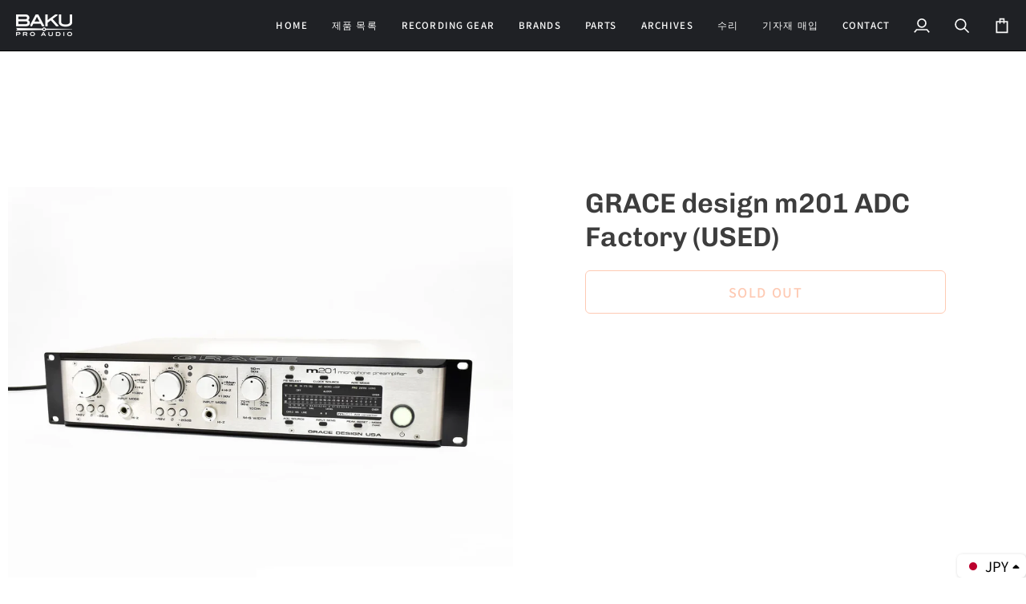

--- FILE ---
content_type: text/html; charset=utf-8
request_url: https://bakuproaudio.com/ko/products/grace-design-m201adc-1
body_size: 53526
content:
<!doctype html>




<html class="no-js" lang="ko" ><head>
  <meta charset="utf-8">
  <meta http-equiv="X-UA-Compatible" content="IE=edge,chrome=1">
  <meta name="viewport" content="width=device-width,initial-scale=1,viewport-fit=cover">
  <meta name="theme-color" content="#767570"><link rel="canonical" href="https://bakuproaudio.com/ko/products/grace-design-m201adc-1"><!-- ======================= Pipeline Theme V7.2.2 ========================= -->

  <!-- Preloading ================================================================== -->

  <link rel="preconnect" href="https://fonts.shopify.com" crossorigin>
  <link rel="preload" href="//bakuproaudio.com/cdn/fonts/noto_sans_japanese/notosansjapanese_n4.74a6927b879b930fdec4ab8bb6917103ae8bbca9.woff2" as="font" type="font/woff2" crossorigin>
  <link rel="preload" href="//bakuproaudio.com/cdn/fonts/chivo/chivo_n6.f9638c62d721d8e9a4edb2157536aca06555a2ef.woff2" as="font" type="font/woff2" crossorigin>
  <link rel="preload" href="//bakuproaudio.com/cdn/fonts/noto_sans_japanese/notosansjapanese_n4.74a6927b879b930fdec4ab8bb6917103ae8bbca9.woff2" as="font" type="font/woff2" crossorigin>

  <!-- Title and description ================================================ --><link rel="shortcut icon" href="//bakuproaudio.com/cdn/shop/files/New_favicon_32x32.png?v=1613710102" type="image/png">
  <title>
    

    GRACE design m201 ADC Factory (USED)
&ndash; BAKU Pro Audio

  </title><meta name="description" content="□2 Channel Mic Pre / Optional 24/192 AD Converter・Fully balanced, transformerless design・Dual parallel XLR outputs for each channel・Ribbon mic mode・Front panel DI / instrument inputs・Built in M+S decoder with dedicated outputs and front panel width control・Precision 24 position gold contact rotary switch gain controls・">
  <!-- /snippets/social-meta-tags.liquid --><meta property="og:site_name" content="BAKU Pro Audio">
<meta property="og:url" content="https://bakuproaudio.com/ko/products/grace-design-m201adc-1">
<meta property="og:title" content="GRACE design m201 ADC Factory (USED)">
<meta property="og:type" content="product">
<meta property="og:description" content="□2 Channel Mic Pre / Optional 24/192 AD Converter・Fully balanced, transformerless design・Dual parallel XLR outputs for each channel・Ribbon mic mode・Front panel DI / instrument inputs・Built in M+S decoder with dedicated outputs and front panel width control・Precision 24 position gold contact rotary switch gain controls・"><meta property="og:price:amount" content="0">
  <meta property="og:price:currency" content="JPY">
      <meta property="og:image" content="http://bakuproaudio.com/cdn/shop/products/GARCE_m201_1_01.jpg?v=1599637711">
      <meta property="og:image:secure_url" content="https://bakuproaudio.com/cdn/shop/products/GARCE_m201_1_01.jpg?v=1599637711">
      <meta property="og:image:height" content="1350">
      <meta property="og:image:width" content="1800">
      <meta property="og:image" content="http://bakuproaudio.com/cdn/shop/products/GARCE_m201_1_02.jpg?v=1599637711">
      <meta property="og:image:secure_url" content="https://bakuproaudio.com/cdn/shop/products/GARCE_m201_1_02.jpg?v=1599637711">
      <meta property="og:image:height" content="1350">
      <meta property="og:image:width" content="1800">
      <meta property="og:image" content="http://bakuproaudio.com/cdn/shop/products/GARCE_m201_1_03.jpg?v=1599637711">
      <meta property="og:image:secure_url" content="https://bakuproaudio.com/cdn/shop/products/GARCE_m201_1_03.jpg?v=1599637711">
      <meta property="og:image:height" content="1350">
      <meta property="og:image:width" content="1800">
<meta property="twitter:image" content="http://bakuproaudio.com/cdn/shop/products/GARCE_m201_1_01_1200x1200.jpg?v=1599637711">

<meta name="twitter:site" content="@">
<meta name="twitter:card" content="summary_large_image">
<meta name="twitter:title" content="GRACE design m201 ADC Factory (USED)">
<meta name="twitter:description" content="□2 Channel Mic Pre / Optional 24/192 AD Converter・Fully balanced, transformerless design・Dual parallel XLR outputs for each channel・Ribbon mic mode・Front panel DI / instrument inputs・Built in M+S decoder with dedicated outputs and front panel width control・Precision 24 position gold contact rotary switch gain controls・"><!-- CSS ================================================================== -->

  <link href="//bakuproaudio.com/cdn/shop/t/29/assets/font-settings.css?v=87249749367335579271765932353" rel="stylesheet" type="text/css" media="all" />

  <!-- /snippets/css-variables.liquid -->


<style data-shopify>

:root {
/* ================ Layout Variables ================ */






--LAYOUT-WIDTH: 1450px;
--LAYOUT-GUTTER: 24px;
--LAYOUT-GUTTER-OFFSET: -20px;
--NAV-GUTTER: 15px;
--LAYOUT-OUTER: 20px;

/* ================ Product video ================ */

--COLOR-VIDEO-BG: #f2f2f2;


/* ================ Color Variables ================ */

/* === Backgrounds ===*/
--COLOR-BG: #ffffff;
--COLOR-BG-ACCENT: #f7f7f7;

/* === Text colors ===*/
--COLOR-TEXT-DARK: #191515;
--COLOR-TEXT: #3d3d3d;
--COLOR-TEXT-LIGHT: #777777;

/* === Bright color ===*/
--COLOR-PRIMARY: #fd7a43;
--COLOR-PRIMARY-HOVER: #f34800;
--COLOR-PRIMARY-FADE: rgba(253, 122, 67, 0.05);
--COLOR-PRIMARY-FADE-HOVER: rgba(253, 122, 67, 0.1);--COLOR-PRIMARY-OPPOSITE: #ffffff;

/* === Secondary/link Color ===*/
--COLOR-SECONDARY: #767570;
--COLOR-SECONDARY-HOVER: #5a553f;
--COLOR-SECONDARY-FADE: rgba(118, 117, 112, 0.05);
--COLOR-SECONDARY-FADE-HOVER: rgba(118, 117, 112, 0.1);--COLOR-SECONDARY-OPPOSITE: #ffffff;

/* === Shades of grey ===*/
--COLOR-A5:  rgba(61, 61, 61, 0.05);
--COLOR-A10: rgba(61, 61, 61, 0.1);
--COLOR-A20: rgba(61, 61, 61, 0.2);
--COLOR-A35: rgba(61, 61, 61, 0.35);
--COLOR-A50: rgba(61, 61, 61, 0.5);
--COLOR-A80: rgba(61, 61, 61, 0.8);
--COLOR-A90: rgba(61, 61, 61, 0.9);
--COLOR-A95: rgba(61, 61, 61, 0.95);


/* ================ Inverted Color Variables ================ */

--INVERSE-BG: #000000;
--INVERSE-BG-ACCENT: #141415;

/* === Text colors ===*/
--INVERSE-TEXT-DARK: #ffffff;
--INVERSE-TEXT: #ffffff;
--INVERSE-TEXT-LIGHT: #b3b3b3;

/* === Bright color ===*/
--INVERSE-PRIMARY: #fcd8c8;
--INVERSE-PRIMARY-HOVER: #ffa278;
--INVERSE-PRIMARY-FADE: rgba(252, 216, 200, 0.05);
--INVERSE-PRIMARY-FADE-HOVER: rgba(252, 216, 200, 0.1);--INVERSE-PRIMARY-OPPOSITE: #000000;


/* === Second Color ===*/
--INVERSE-SECONDARY: #c6dae5;
--INVERSE-SECONDARY-HOVER: #86bcd9;
--INVERSE-SECONDARY-FADE: rgba(198, 218, 229, 0.05);
--INVERSE-SECONDARY-FADE-HOVER: rgba(198, 218, 229, 0.1);--INVERSE-SECONDARY-OPPOSITE: #000000;


/* === Shades of grey ===*/
--INVERSE-A5:  rgba(255, 255, 255, 0.05);
--INVERSE-A10: rgba(255, 255, 255, 0.1);
--INVERSE-A20: rgba(255, 255, 255, 0.2);
--INVERSE-A35: rgba(255, 255, 255, 0.3);
--INVERSE-A80: rgba(255, 255, 255, 0.8);
--INVERSE-A90: rgba(255, 255, 255, 0.9);
--INVERSE-A95: rgba(255, 255, 255, 0.95);


/* ================ Bright Color Variables ================ */

--BRIGHT-BG: #d2815f;
--BRIGHT-BG-ACCENT: #2693cf;

/* === Text colors ===*/
--BRIGHT-TEXT-DARK: #ffffff;
--BRIGHT-TEXT: #ffffff;
--BRIGHT-TEXT-LIGHT: #f2d9cf;

/* === Bright color ===*/
--BRIGHT-PRIMARY: #2693cf;
--BRIGHT-PRIMARY-HOVER: #0e699b;
--BRIGHT-PRIMARY-FADE: rgba(38, 147, 207, 0.05);
--BRIGHT-PRIMARY-FADE-HOVER: rgba(38, 147, 207, 0.1);--BRIGHT-PRIMARY-OPPOSITE: #000000;


/* === Second Color ===*/
--BRIGHT-SECONDARY: #f4a482;
--BRIGHT-SECONDARY-HOVER: #fd6b2c;
--BRIGHT-SECONDARY-FADE: rgba(244, 164, 130, 0.05);
--BRIGHT-SECONDARY-FADE-HOVER: rgba(244, 164, 130, 0.1);--BRIGHT-SECONDARY-OPPOSITE: #000000;


/* === Shades of grey ===*/
--BRIGHT-A5:  rgba(255, 255, 255, 0.05);
--BRIGHT-A10: rgba(255, 255, 255, 0.1);
--BRIGHT-A20: rgba(255, 255, 255, 0.2);
--BRIGHT-A35: rgba(255, 255, 255, 0.3);
--BRIGHT-A80: rgba(255, 255, 255, 0.8);
--BRIGHT-A90: rgba(255, 255, 255, 0.9);
--BRIGHT-A95: rgba(255, 255, 255, 0.95);


/* === Account Bar ===*/
--COLOR-ANNOUNCEMENT-BG: #f9f9f9;
--COLOR-ANNOUNCEMENT-TEXT: #656565;

/* === Nav and dropdown link background ===*/
--COLOR-NAV: #1f2125;
--COLOR-NAV-TEXT: #fcfcfc;
--COLOR-NAV-TEXT-DARK: #d6d6d6;
--COLOR-NAV-TEXT-LIGHT: #bababb;
--COLOR-NAV-BORDER: #000000;
--COLOR-NAV-A10: rgba(252, 252, 252, 0.1);
--COLOR-NAV-A50: rgba(252, 252, 252, 0.5);
--COLOR-HIGHLIGHT-LINK: #d2815f;

/* === Site Footer ===*/
--COLOR-FOOTER-BG: #384c59;
--COLOR-FOOTER-TEXT: #ffffff;
--COLOR-FOOTER-A5: rgba(255, 255, 255, 0.05);
--COLOR-FOOTER-A15: rgba(255, 255, 255, 0.15);
--COLOR-FOOTER-A90: rgba(255, 255, 255, 0.9);

/* === Sub-Footer ===*/
--COLOR-SUB-FOOTER-BG: #384c59;
--COLOR-SUB-FOOTER-TEXT: #ffffff;
--COLOR-SUB-FOOTER-A5: rgba(255, 255, 255, 0.05);
--COLOR-SUB-FOOTER-A15: rgba(255, 255, 255, 0.15);
--COLOR-SUB-FOOTER-A90: rgba(255, 255, 255, 0.9);

/* === Products ===*/
--PRODUCT-GRID-ASPECT-RATIO: 130.0%;

/* === Product badges ===*/
--COLOR-BADGE: #818181;
--COLOR-BADGE-TEXT: #ffffff;
--COLOR-BADGE-TEXT-DARK: #d9d9d9;
--COLOR-BADGE-TEXT-HOVER: #ffffff;
--COLOR-BADGE-HAIRLINE: #878787;

/* === Product item slider ===*/--COLOR-PRODUCT-SLIDER: #818181;--COLOR-PRODUCT-SLIDER-OPPOSITE: rgba(255, 255, 255, 0.06);/* === disabled form colors ===*/
--COLOR-DISABLED-BG: #ececec;
--COLOR-DISABLED-TEXT: #bbbbbb;

--INVERSE-DISABLED-BG: #1a1a1a;
--INVERSE-DISABLED-TEXT: #595959;


/* === Tailwind RGBA Palette ===*/
--RGB-CANVAS: 255 255 255;
--RGB-CONTENT: 61 61 61;
--RGB-PRIMARY: 253 122 67;
--RGB-SECONDARY: 118 117 112;

--RGB-DARK-CANVAS: 0 0 0;
--RGB-DARK-CONTENT: 255 255 255;
--RGB-DARK-PRIMARY: 252 216 200;
--RGB-DARK-SECONDARY: 198 218 229;

--RGB-BRIGHT-CANVAS: 210 129 95;
--RGB-BRIGHT-CONTENT: 255 255 255;
--RGB-BRIGHT-PRIMARY: 38 147 207;
--RGB-BRIGHT-SECONDARY: 244 164 130;

--RGB-PRIMARY-CONTRAST: 255 255 255;
--RGB-SECONDARY-CONTRAST: 255 255 255;

--RGB-DARK-PRIMARY-CONTRAST: 0 0 0;
--RGB-DARK-SECONDARY-CONTRAST: 0 0 0;

--RGB-BRIGHT-PRIMARY-CONTRAST: 0 0 0;
--RGB-BRIGHT-SECONDARY-CONTRAST: 0 0 0;


/* === Button Radius === */
--BUTTON-RADIUS: 6px;


/* === Icon Stroke Width === */
--ICON-STROKE-WIDTH: 2px;


/* ================ Typography ================ */

--FONT-STACK-BODY: "Noto Sans Japanese", sans-serif;
--FONT-STYLE-BODY: normal;
--FONT-WEIGHT-BODY: 400;
--FONT-WEIGHT-BODY-BOLD: 500;
--FONT-ADJUST-BODY: 1.0;

  --FONT-BODY-TRANSFORM: none;
  --FONT-BODY-LETTER-SPACING: normal;


--FONT-STACK-HEADING: Chivo, sans-serif;
--FONT-STYLE-HEADING: normal;
--FONT-WEIGHT-HEADING: 600;
--FONT-WEIGHT-HEADING-BOLD: 700;
--FONT-ADJUST-HEADING: 0.9;

  --FONT-HEADING-TRANSFORM: none;
  --FONT-HEADING-LETTER-SPACING: normal;


--FONT-STACK-ACCENT: "Noto Sans Japanese", sans-serif;
--FONT-STYLE-ACCENT: normal;
--FONT-WEIGHT-ACCENT: 400;
--FONT-WEIGHT-ACCENT-BOLD: 500;
--FONT-ADJUST-ACCENT: 1.15;

  --FONT-ACCENT-TRANSFORM: uppercase;
  --FONT-ACCENT-LETTER-SPACING: 0.1em;

--TYPE-STACK-NAV: "Noto Sans Japanese", sans-serif;
--TYPE-STYLE-NAV: normal;
--TYPE-ADJUST-NAV: 1.0;
--TYPE-WEIGHT-NAV: 500;

  --FONT-NAV-TRANSFORM: uppercase;
  --FONT-NAV-LETTER-SPACING: 0.1em;

--TYPE-STACK-BUTTON: "Noto Sans Japanese", sans-serif;
--TYPE-STYLE-BUTTON: normal;
--TYPE-ADJUST-BUTTON: 1.15;
--TYPE-WEIGHT-BUTTON: 500;

  --FONT-BUTTON-TRANSFORM: uppercase;
  --FONT-BUTTON-LETTER-SPACING: 0.1em;

--TYPE-STACK-KICKER: "Noto Sans Japanese", sans-serif;
--TYPE-STYLE-KICKER: normal;
--TYPE-ADJUST-KICKER: 1.15;
--TYPE-WEIGHT-KICKER: 400;

  --FONT-KICKER-TRANSFORM: uppercase;
  --FONT-KICKER-LETTER-SPACING: 0.1em;


--ICO-SELECT: url('//bakuproaudio.com/cdn/shop/t/29/assets/ico-select.svg?v=67623194133259131991715650174');

/* ================ Photo correction ================ */
--PHOTO-CORRECTION: 98%;



}


/* ================ Typography ================ */
/* ================ type-scale.com ============ */

/* 1.16 base 11.5 */
:root {
  --font-1: 10px;
  --font-2: 11px;
  --font-3: 13px;
  --font-4: 15px;
  --font-5: 17px;
  --font-6: 20px;
  --font-7: 24px;
  --font-8: 27px;
  --font-9: 32px;
  --font-10:37px;
  --font-11:43px;
  --font-12:49px;
  --font-13:57px;
  --font-14:67px;
  --font-15:77px;
}

/* 1.175 base 11.5 */
@media only screen and (min-width: 480px) and (max-width: 1099px) {
  :root {
  --font-1: 10px;
  --font-2: 11.5px;
  --font-3: 13.5px;
  --font-4: 16px;
  --font-5: 19px;
  --font-6: 22px;
  --font-7: 26px;
  --font-8: 30px;
  --font-9: 36px;
  --font-10:42px;
  --font-11:49px;
  --font-12:58px;
  --font-13:68px;
  --font-14:80px;
  --font-15:94px;
  }
}

 /* 1.22 base 11.5 */
 @media only screen and (min-width: 1100px) {
  :root {
  --font-1: 10px;
  --font-2: 11.5px;
  --font-3: 14px;
  --font-4: 17px;
  --font-5: 21px;
  --font-6: 25px;
  --font-7: 31px;
  --font-8: 38px;
  --font-9: 46px;
  --font-10:56px;
  --font-11:68px;
  --font-12:83px;
  --font-13:102px;
  --font-14:124px;
  --font-15:151px;
  }
}


</style>


  <link href="//bakuproaudio.com/cdn/shop/t/29/assets/theme.css?v=18733321209343447371757649324" rel="stylesheet" type="text/css" media="all" />

  <script>
    document.documentElement.className = document.documentElement.className.replace('no-js', 'js');

    
      document.documentElement.classList.add('aos-initialized');let root = '/ko';
    if (root[root.length - 1] !== '/') {
      root = `${root}/`;
    }
    var theme = {
      routes: {
        root_url: root,
        cart: '/ko/cart',
        cart_add_url: '/ko/cart/add',
        product_recommendations_url: '/ko/recommendations/products',
        account_addresses_url: '/ko/account/addresses',
        predictive_search_url: '/ko/search/suggest'
      },
      state: {
        cartOpen: null,
      },
      sizes: {
        small: 480,
        medium: 768,
        large: 1100,
        widescreen: 1400
      },
      assets: {
        photoswipe: '//bakuproaudio.com/cdn/shop/t/29/assets/photoswipe.js?v=111973459442746922111715647345',
        smoothscroll: '//bakuproaudio.com/cdn/shop/t/29/assets/smoothscroll.js?v=37906625415260927261715647345',
        swatches: '//bakuproaudio.com/cdn/shop/t/29/assets/swatches.json?v=154940297821828866241715647345',
        noImage: '//bakuproaudio.com/cdn/shopifycloud/storefront/assets/no-image-2048-a2addb12.gif',
        base: '//bakuproaudio.com/cdn/shop/t/29/assets/'
      },
      strings: {
        swatchesKey: "カラー",
        addToCart: "カートに追加",
        estimateShipping: "送料計算",
        noShippingAvailable: "この目的地には発送いたしません。",
        free: "送料無料",
        from: "から",
        preOrder: "予約注文",
        soldOut: "Sold Out",
        sale: "Sale",
        subscription: "サブスクリプション",
        unavailable: "利用できません",
        unitPrice: "単価",
        unitPriceSeparator: "あたり",
        stockout: "他のお客様がカートに入れています。",
        products: "商品",
        pages: "ページ",
        collections: "コレクション",
        resultsFor: "検索結果：",
        noResultsFor: "検索に一致する商品はありませんでした。 ",
        articles: "記事",
        successMessage: "Translation missing: ko.general.share.success_message",
      },
      settings: {
        badge_sale_type: "percentage",
        animate_hover: true,
        animate_scroll: true,
        show_locale_desktop: null,
        show_locale_mobile: null,
        show_currency_desktop: null,
        show_currency_mobile: null,
        currency_select_type: "country",
        currency_code_enable: false,
        cycle_images_hover_delay: 1.5
      },
      info: {
        name: 'pipeline'
      },
      version: '7.2.2',
      moneyFormat: "\u003cspan class=money\u003e¥{{amount_no_decimals}} JPY\u003c\/span\u003e",
      shopCurrency: "JPY",
      currencyCode: "JPY"
    }
    let windowInnerHeight = window.innerHeight;
    document.documentElement.style.setProperty('--full-screen', `${windowInnerHeight}px`);
    document.documentElement.style.setProperty('--three-quarters', `${windowInnerHeight * 0.75}px`);
    document.documentElement.style.setProperty('--two-thirds', `${windowInnerHeight * 0.66}px`);
    document.documentElement.style.setProperty('--one-half', `${windowInnerHeight * 0.5}px`);
    document.documentElement.style.setProperty('--one-third', `${windowInnerHeight * 0.33}px`);
    document.documentElement.style.setProperty('--one-fifth', `${windowInnerHeight * 0.2}px`);

    window.isRTL = document.documentElement.getAttribute('dir') === 'rtl';
  </script><!-- Theme Javascript ============================================================== -->
  <script src="//bakuproaudio.com/cdn/shop/t/29/assets/vendor.js?v=80677659914404103211715647345" defer="defer"></script>
  <script src="//bakuproaudio.com/cdn/shop/t/29/assets/theme.js?v=121444825506805816701718931649" defer="defer"></script>

  <script>
    (function () {
      function onPageShowEvents() {
        if ('requestIdleCallback' in window) {
          requestIdleCallback(initCartEvent, { timeout: 500 })
        } else {
          initCartEvent()
        }
        function initCartEvent(){
          window.fetch(window.theme.routes.cart + '.js')
          .then((response) => {
            if(!response.ok){
              throw {status: response.statusText};
            }
            return response.json();
          })
          .then((response) => {
            document.dispatchEvent(new CustomEvent('theme:cart:change', {
              detail: {
                cart: response,
              },
              bubbles: true,
            }));
            return response;
          })
          .catch((e) => {
            console.error(e);
          });
        }
      };
      window.onpageshow = onPageShowEvents;
    })();
  </script>

  <script type="text/javascript">
    if (window.MSInputMethodContext && document.documentMode) {
      var scripts = document.getElementsByTagName('script')[0];
      var polyfill = document.createElement("script");
      polyfill.defer = true;
      polyfill.src = "//bakuproaudio.com/cdn/shop/t/29/assets/ie11.js?v=144489047535103983231715647345";

      scripts.parentNode.insertBefore(polyfill, scripts);
    }
  </script>

  <!-- Shopify app scripts =========================================================== -->
  <script>window.performance && window.performance.mark && window.performance.mark('shopify.content_for_header.start');</script><meta name="google-site-verification" content="HtVybYSVmkCbyjo5nABsgcJdrdSYpYR0xSZ0FLSnh5o">
<meta id="shopify-digital-wallet" name="shopify-digital-wallet" content="/15618342960/digital_wallets/dialog">
<meta name="shopify-checkout-api-token" content="01db3835db94458f584d46a4126b8fbe">
<meta id="in-context-paypal-metadata" data-shop-id="15618342960" data-venmo-supported="false" data-environment="production" data-locale="en_US" data-paypal-v4="true" data-currency="JPY">
<link rel="alternate" hreflang="x-default" href="https://bakuproaudio.com/products/grace-design-m201adc-1">
<link rel="alternate" hreflang="ja" href="https://bakuproaudio.com/products/grace-design-m201adc-1">
<link rel="alternate" hreflang="zh-Hans" href="https://bakuproaudio.com/zh/products/grace-design-m201adc-1">
<link rel="alternate" hreflang="ko" href="https://bakuproaudio.com/ko/products/grace-design-m201adc-1">
<link rel="alternate" hreflang="en" href="https://bakuproaudio.com/en/products/grace-design-m201adc-1">
<link rel="alternate" hreflang="zh-Hans-AC" href="https://bakuproaudio.com/zh/products/grace-design-m201adc-1">
<link rel="alternate" hreflang="zh-Hans-AD" href="https://bakuproaudio.com/zh/products/grace-design-m201adc-1">
<link rel="alternate" hreflang="zh-Hans-AE" href="https://bakuproaudio.com/zh/products/grace-design-m201adc-1">
<link rel="alternate" hreflang="zh-Hans-AF" href="https://bakuproaudio.com/zh/products/grace-design-m201adc-1">
<link rel="alternate" hreflang="zh-Hans-AG" href="https://bakuproaudio.com/zh/products/grace-design-m201adc-1">
<link rel="alternate" hreflang="zh-Hans-AI" href="https://bakuproaudio.com/zh/products/grace-design-m201adc-1">
<link rel="alternate" hreflang="zh-Hans-AL" href="https://bakuproaudio.com/zh/products/grace-design-m201adc-1">
<link rel="alternate" hreflang="zh-Hans-AM" href="https://bakuproaudio.com/zh/products/grace-design-m201adc-1">
<link rel="alternate" hreflang="zh-Hans-AO" href="https://bakuproaudio.com/zh/products/grace-design-m201adc-1">
<link rel="alternate" hreflang="zh-Hans-AR" href="https://bakuproaudio.com/zh/products/grace-design-m201adc-1">
<link rel="alternate" hreflang="zh-Hans-AT" href="https://bakuproaudio.com/zh/products/grace-design-m201adc-1">
<link rel="alternate" hreflang="zh-Hans-AU" href="https://bakuproaudio.com/zh/products/grace-design-m201adc-1">
<link rel="alternate" hreflang="zh-Hans-AW" href="https://bakuproaudio.com/zh/products/grace-design-m201adc-1">
<link rel="alternate" hreflang="zh-Hans-AX" href="https://bakuproaudio.com/zh/products/grace-design-m201adc-1">
<link rel="alternate" hreflang="zh-Hans-AZ" href="https://bakuproaudio.com/zh/products/grace-design-m201adc-1">
<link rel="alternate" hreflang="zh-Hans-BA" href="https://bakuproaudio.com/zh/products/grace-design-m201adc-1">
<link rel="alternate" hreflang="zh-Hans-BB" href="https://bakuproaudio.com/zh/products/grace-design-m201adc-1">
<link rel="alternate" hreflang="zh-Hans-BD" href="https://bakuproaudio.com/zh/products/grace-design-m201adc-1">
<link rel="alternate" hreflang="zh-Hans-BE" href="https://bakuproaudio.com/zh/products/grace-design-m201adc-1">
<link rel="alternate" hreflang="zh-Hans-BF" href="https://bakuproaudio.com/zh/products/grace-design-m201adc-1">
<link rel="alternate" hreflang="zh-Hans-BG" href="https://bakuproaudio.com/zh/products/grace-design-m201adc-1">
<link rel="alternate" hreflang="zh-Hans-BH" href="https://bakuproaudio.com/zh/products/grace-design-m201adc-1">
<link rel="alternate" hreflang="zh-Hans-BI" href="https://bakuproaudio.com/zh/products/grace-design-m201adc-1">
<link rel="alternate" hreflang="zh-Hans-BJ" href="https://bakuproaudio.com/zh/products/grace-design-m201adc-1">
<link rel="alternate" hreflang="zh-Hans-BL" href="https://bakuproaudio.com/zh/products/grace-design-m201adc-1">
<link rel="alternate" hreflang="zh-Hans-BM" href="https://bakuproaudio.com/zh/products/grace-design-m201adc-1">
<link rel="alternate" hreflang="zh-Hans-BN" href="https://bakuproaudio.com/zh/products/grace-design-m201adc-1">
<link rel="alternate" hreflang="zh-Hans-BO" href="https://bakuproaudio.com/zh/products/grace-design-m201adc-1">
<link rel="alternate" hreflang="zh-Hans-BQ" href="https://bakuproaudio.com/zh/products/grace-design-m201adc-1">
<link rel="alternate" hreflang="zh-Hans-BR" href="https://bakuproaudio.com/zh/products/grace-design-m201adc-1">
<link rel="alternate" hreflang="zh-Hans-BS" href="https://bakuproaudio.com/zh/products/grace-design-m201adc-1">
<link rel="alternate" hreflang="zh-Hans-BT" href="https://bakuproaudio.com/zh/products/grace-design-m201adc-1">
<link rel="alternate" hreflang="zh-Hans-BW" href="https://bakuproaudio.com/zh/products/grace-design-m201adc-1">
<link rel="alternate" hreflang="zh-Hans-BY" href="https://bakuproaudio.com/zh/products/grace-design-m201adc-1">
<link rel="alternate" hreflang="zh-Hans-BZ" href="https://bakuproaudio.com/zh/products/grace-design-m201adc-1">
<link rel="alternate" hreflang="zh-Hans-CA" href="https://bakuproaudio.com/zh/products/grace-design-m201adc-1">
<link rel="alternate" hreflang="zh-Hans-CC" href="https://bakuproaudio.com/zh/products/grace-design-m201adc-1">
<link rel="alternate" hreflang="zh-Hans-CD" href="https://bakuproaudio.com/zh/products/grace-design-m201adc-1">
<link rel="alternate" hreflang="zh-Hans-CF" href="https://bakuproaudio.com/zh/products/grace-design-m201adc-1">
<link rel="alternate" hreflang="zh-Hans-CG" href="https://bakuproaudio.com/zh/products/grace-design-m201adc-1">
<link rel="alternate" hreflang="zh-Hans-CH" href="https://bakuproaudio.com/zh/products/grace-design-m201adc-1">
<link rel="alternate" hreflang="zh-Hans-CI" href="https://bakuproaudio.com/zh/products/grace-design-m201adc-1">
<link rel="alternate" hreflang="zh-Hans-CK" href="https://bakuproaudio.com/zh/products/grace-design-m201adc-1">
<link rel="alternate" hreflang="zh-Hans-CL" href="https://bakuproaudio.com/zh/products/grace-design-m201adc-1">
<link rel="alternate" hreflang="zh-Hans-CM" href="https://bakuproaudio.com/zh/products/grace-design-m201adc-1">
<link rel="alternate" hreflang="zh-Hans-CN" href="https://bakuproaudio.com/zh/products/grace-design-m201adc-1">
<link rel="alternate" hreflang="zh-Hans-CO" href="https://bakuproaudio.com/zh/products/grace-design-m201adc-1">
<link rel="alternate" hreflang="zh-Hans-CR" href="https://bakuproaudio.com/zh/products/grace-design-m201adc-1">
<link rel="alternate" hreflang="zh-Hans-CV" href="https://bakuproaudio.com/zh/products/grace-design-m201adc-1">
<link rel="alternate" hreflang="zh-Hans-CW" href="https://bakuproaudio.com/zh/products/grace-design-m201adc-1">
<link rel="alternate" hreflang="zh-Hans-CX" href="https://bakuproaudio.com/zh/products/grace-design-m201adc-1">
<link rel="alternate" hreflang="zh-Hans-CY" href="https://bakuproaudio.com/zh/products/grace-design-m201adc-1">
<link rel="alternate" hreflang="zh-Hans-CZ" href="https://bakuproaudio.com/zh/products/grace-design-m201adc-1">
<link rel="alternate" hreflang="zh-Hans-DE" href="https://bakuproaudio.com/zh/products/grace-design-m201adc-1">
<link rel="alternate" hreflang="zh-Hans-DJ" href="https://bakuproaudio.com/zh/products/grace-design-m201adc-1">
<link rel="alternate" hreflang="zh-Hans-DK" href="https://bakuproaudio.com/zh/products/grace-design-m201adc-1">
<link rel="alternate" hreflang="zh-Hans-DM" href="https://bakuproaudio.com/zh/products/grace-design-m201adc-1">
<link rel="alternate" hreflang="zh-Hans-DO" href="https://bakuproaudio.com/zh/products/grace-design-m201adc-1">
<link rel="alternate" hreflang="zh-Hans-DZ" href="https://bakuproaudio.com/zh/products/grace-design-m201adc-1">
<link rel="alternate" hreflang="zh-Hans-EC" href="https://bakuproaudio.com/zh/products/grace-design-m201adc-1">
<link rel="alternate" hreflang="zh-Hans-EE" href="https://bakuproaudio.com/zh/products/grace-design-m201adc-1">
<link rel="alternate" hreflang="zh-Hans-EG" href="https://bakuproaudio.com/zh/products/grace-design-m201adc-1">
<link rel="alternate" hreflang="zh-Hans-EH" href="https://bakuproaudio.com/zh/products/grace-design-m201adc-1">
<link rel="alternate" hreflang="zh-Hans-ER" href="https://bakuproaudio.com/zh/products/grace-design-m201adc-1">
<link rel="alternate" hreflang="zh-Hans-ES" href="https://bakuproaudio.com/zh/products/grace-design-m201adc-1">
<link rel="alternate" hreflang="zh-Hans-ET" href="https://bakuproaudio.com/zh/products/grace-design-m201adc-1">
<link rel="alternate" hreflang="zh-Hans-FI" href="https://bakuproaudio.com/zh/products/grace-design-m201adc-1">
<link rel="alternate" hreflang="zh-Hans-FJ" href="https://bakuproaudio.com/zh/products/grace-design-m201adc-1">
<link rel="alternate" hreflang="zh-Hans-FK" href="https://bakuproaudio.com/zh/products/grace-design-m201adc-1">
<link rel="alternate" hreflang="zh-Hans-FO" href="https://bakuproaudio.com/zh/products/grace-design-m201adc-1">
<link rel="alternate" hreflang="zh-Hans-FR" href="https://bakuproaudio.com/zh/products/grace-design-m201adc-1">
<link rel="alternate" hreflang="zh-Hans-GA" href="https://bakuproaudio.com/zh/products/grace-design-m201adc-1">
<link rel="alternate" hreflang="zh-Hans-GB" href="https://bakuproaudio.com/zh/products/grace-design-m201adc-1">
<link rel="alternate" hreflang="zh-Hans-GD" href="https://bakuproaudio.com/zh/products/grace-design-m201adc-1">
<link rel="alternate" hreflang="zh-Hans-GE" href="https://bakuproaudio.com/zh/products/grace-design-m201adc-1">
<link rel="alternate" hreflang="zh-Hans-GF" href="https://bakuproaudio.com/zh/products/grace-design-m201adc-1">
<link rel="alternate" hreflang="zh-Hans-GG" href="https://bakuproaudio.com/zh/products/grace-design-m201adc-1">
<link rel="alternate" hreflang="zh-Hans-GH" href="https://bakuproaudio.com/zh/products/grace-design-m201adc-1">
<link rel="alternate" hreflang="zh-Hans-GI" href="https://bakuproaudio.com/zh/products/grace-design-m201adc-1">
<link rel="alternate" hreflang="zh-Hans-GL" href="https://bakuproaudio.com/zh/products/grace-design-m201adc-1">
<link rel="alternate" hreflang="zh-Hans-GM" href="https://bakuproaudio.com/zh/products/grace-design-m201adc-1">
<link rel="alternate" hreflang="zh-Hans-GN" href="https://bakuproaudio.com/zh/products/grace-design-m201adc-1">
<link rel="alternate" hreflang="zh-Hans-GP" href="https://bakuproaudio.com/zh/products/grace-design-m201adc-1">
<link rel="alternate" hreflang="zh-Hans-GQ" href="https://bakuproaudio.com/zh/products/grace-design-m201adc-1">
<link rel="alternate" hreflang="zh-Hans-GR" href="https://bakuproaudio.com/zh/products/grace-design-m201adc-1">
<link rel="alternate" hreflang="zh-Hans-GS" href="https://bakuproaudio.com/zh/products/grace-design-m201adc-1">
<link rel="alternate" hreflang="zh-Hans-GT" href="https://bakuproaudio.com/zh/products/grace-design-m201adc-1">
<link rel="alternate" hreflang="zh-Hans-GW" href="https://bakuproaudio.com/zh/products/grace-design-m201adc-1">
<link rel="alternate" hreflang="zh-Hans-GY" href="https://bakuproaudio.com/zh/products/grace-design-m201adc-1">
<link rel="alternate" hreflang="zh-Hans-HK" href="https://bakuproaudio.com/zh/products/grace-design-m201adc-1">
<link rel="alternate" hreflang="zh-Hans-HN" href="https://bakuproaudio.com/zh/products/grace-design-m201adc-1">
<link rel="alternate" hreflang="zh-Hans-HR" href="https://bakuproaudio.com/zh/products/grace-design-m201adc-1">
<link rel="alternate" hreflang="zh-Hans-HT" href="https://bakuproaudio.com/zh/products/grace-design-m201adc-1">
<link rel="alternate" hreflang="zh-Hans-HU" href="https://bakuproaudio.com/zh/products/grace-design-m201adc-1">
<link rel="alternate" hreflang="zh-Hans-ID" href="https://bakuproaudio.com/zh/products/grace-design-m201adc-1">
<link rel="alternate" hreflang="zh-Hans-IE" href="https://bakuproaudio.com/zh/products/grace-design-m201adc-1">
<link rel="alternate" hreflang="zh-Hans-IL" href="https://bakuproaudio.com/zh/products/grace-design-m201adc-1">
<link rel="alternate" hreflang="zh-Hans-IM" href="https://bakuproaudio.com/zh/products/grace-design-m201adc-1">
<link rel="alternate" hreflang="zh-Hans-IN" href="https://bakuproaudio.com/zh/products/grace-design-m201adc-1">
<link rel="alternate" hreflang="zh-Hans-IO" href="https://bakuproaudio.com/zh/products/grace-design-m201adc-1">
<link rel="alternate" hreflang="zh-Hans-IQ" href="https://bakuproaudio.com/zh/products/grace-design-m201adc-1">
<link rel="alternate" hreflang="zh-Hans-IS" href="https://bakuproaudio.com/zh/products/grace-design-m201adc-1">
<link rel="alternate" hreflang="zh-Hans-IT" href="https://bakuproaudio.com/zh/products/grace-design-m201adc-1">
<link rel="alternate" hreflang="zh-Hans-JE" href="https://bakuproaudio.com/zh/products/grace-design-m201adc-1">
<link rel="alternate" hreflang="zh-Hans-JM" href="https://bakuproaudio.com/zh/products/grace-design-m201adc-1">
<link rel="alternate" hreflang="zh-Hans-JO" href="https://bakuproaudio.com/zh/products/grace-design-m201adc-1">
<link rel="alternate" hreflang="zh-Hans-JP" href="https://bakuproaudio.com/zh/products/grace-design-m201adc-1">
<link rel="alternate" hreflang="zh-Hans-KE" href="https://bakuproaudio.com/zh/products/grace-design-m201adc-1">
<link rel="alternate" hreflang="zh-Hans-KG" href="https://bakuproaudio.com/zh/products/grace-design-m201adc-1">
<link rel="alternate" hreflang="zh-Hans-KH" href="https://bakuproaudio.com/zh/products/grace-design-m201adc-1">
<link rel="alternate" hreflang="zh-Hans-KI" href="https://bakuproaudio.com/zh/products/grace-design-m201adc-1">
<link rel="alternate" hreflang="zh-Hans-KM" href="https://bakuproaudio.com/zh/products/grace-design-m201adc-1">
<link rel="alternate" hreflang="zh-Hans-KN" href="https://bakuproaudio.com/zh/products/grace-design-m201adc-1">
<link rel="alternate" hreflang="zh-Hans-KR" href="https://bakuproaudio.com/zh/products/grace-design-m201adc-1">
<link rel="alternate" hreflang="zh-Hans-KW" href="https://bakuproaudio.com/zh/products/grace-design-m201adc-1">
<link rel="alternate" hreflang="zh-Hans-KY" href="https://bakuproaudio.com/zh/products/grace-design-m201adc-1">
<link rel="alternate" hreflang="zh-Hans-KZ" href="https://bakuproaudio.com/zh/products/grace-design-m201adc-1">
<link rel="alternate" hreflang="zh-Hans-LA" href="https://bakuproaudio.com/zh/products/grace-design-m201adc-1">
<link rel="alternate" hreflang="zh-Hans-LB" href="https://bakuproaudio.com/zh/products/grace-design-m201adc-1">
<link rel="alternate" hreflang="zh-Hans-LC" href="https://bakuproaudio.com/zh/products/grace-design-m201adc-1">
<link rel="alternate" hreflang="zh-Hans-LI" href="https://bakuproaudio.com/zh/products/grace-design-m201adc-1">
<link rel="alternate" hreflang="zh-Hans-LK" href="https://bakuproaudio.com/zh/products/grace-design-m201adc-1">
<link rel="alternate" hreflang="zh-Hans-LR" href="https://bakuproaudio.com/zh/products/grace-design-m201adc-1">
<link rel="alternate" hreflang="zh-Hans-LS" href="https://bakuproaudio.com/zh/products/grace-design-m201adc-1">
<link rel="alternate" hreflang="zh-Hans-LT" href="https://bakuproaudio.com/zh/products/grace-design-m201adc-1">
<link rel="alternate" hreflang="zh-Hans-LU" href="https://bakuproaudio.com/zh/products/grace-design-m201adc-1">
<link rel="alternate" hreflang="zh-Hans-LV" href="https://bakuproaudio.com/zh/products/grace-design-m201adc-1">
<link rel="alternate" hreflang="zh-Hans-LY" href="https://bakuproaudio.com/zh/products/grace-design-m201adc-1">
<link rel="alternate" hreflang="zh-Hans-MA" href="https://bakuproaudio.com/zh/products/grace-design-m201adc-1">
<link rel="alternate" hreflang="zh-Hans-MC" href="https://bakuproaudio.com/zh/products/grace-design-m201adc-1">
<link rel="alternate" hreflang="zh-Hans-MD" href="https://bakuproaudio.com/zh/products/grace-design-m201adc-1">
<link rel="alternate" hreflang="zh-Hans-ME" href="https://bakuproaudio.com/zh/products/grace-design-m201adc-1">
<link rel="alternate" hreflang="zh-Hans-MF" href="https://bakuproaudio.com/zh/products/grace-design-m201adc-1">
<link rel="alternate" hreflang="zh-Hans-MG" href="https://bakuproaudio.com/zh/products/grace-design-m201adc-1">
<link rel="alternate" hreflang="zh-Hans-MK" href="https://bakuproaudio.com/zh/products/grace-design-m201adc-1">
<link rel="alternate" hreflang="zh-Hans-ML" href="https://bakuproaudio.com/zh/products/grace-design-m201adc-1">
<link rel="alternate" hreflang="zh-Hans-MM" href="https://bakuproaudio.com/zh/products/grace-design-m201adc-1">
<link rel="alternate" hreflang="zh-Hans-MN" href="https://bakuproaudio.com/zh/products/grace-design-m201adc-1">
<link rel="alternate" hreflang="zh-Hans-MO" href="https://bakuproaudio.com/zh/products/grace-design-m201adc-1">
<link rel="alternate" hreflang="zh-Hans-MQ" href="https://bakuproaudio.com/zh/products/grace-design-m201adc-1">
<link rel="alternate" hreflang="zh-Hans-MR" href="https://bakuproaudio.com/zh/products/grace-design-m201adc-1">
<link rel="alternate" hreflang="zh-Hans-MS" href="https://bakuproaudio.com/zh/products/grace-design-m201adc-1">
<link rel="alternate" hreflang="zh-Hans-MT" href="https://bakuproaudio.com/zh/products/grace-design-m201adc-1">
<link rel="alternate" hreflang="zh-Hans-MU" href="https://bakuproaudio.com/zh/products/grace-design-m201adc-1">
<link rel="alternate" hreflang="zh-Hans-MV" href="https://bakuproaudio.com/zh/products/grace-design-m201adc-1">
<link rel="alternate" hreflang="zh-Hans-MW" href="https://bakuproaudio.com/zh/products/grace-design-m201adc-1">
<link rel="alternate" hreflang="zh-Hans-MX" href="https://bakuproaudio.com/zh/products/grace-design-m201adc-1">
<link rel="alternate" hreflang="zh-Hans-MY" href="https://bakuproaudio.com/zh/products/grace-design-m201adc-1">
<link rel="alternate" hreflang="zh-Hans-MZ" href="https://bakuproaudio.com/zh/products/grace-design-m201adc-1">
<link rel="alternate" hreflang="zh-Hans-NA" href="https://bakuproaudio.com/zh/products/grace-design-m201adc-1">
<link rel="alternate" hreflang="zh-Hans-NC" href="https://bakuproaudio.com/zh/products/grace-design-m201adc-1">
<link rel="alternate" hreflang="zh-Hans-NE" href="https://bakuproaudio.com/zh/products/grace-design-m201adc-1">
<link rel="alternate" hreflang="zh-Hans-NF" href="https://bakuproaudio.com/zh/products/grace-design-m201adc-1">
<link rel="alternate" hreflang="zh-Hans-NG" href="https://bakuproaudio.com/zh/products/grace-design-m201adc-1">
<link rel="alternate" hreflang="zh-Hans-NI" href="https://bakuproaudio.com/zh/products/grace-design-m201adc-1">
<link rel="alternate" hreflang="zh-Hans-NL" href="https://bakuproaudio.com/zh/products/grace-design-m201adc-1">
<link rel="alternate" hreflang="zh-Hans-NO" href="https://bakuproaudio.com/zh/products/grace-design-m201adc-1">
<link rel="alternate" hreflang="zh-Hans-NP" href="https://bakuproaudio.com/zh/products/grace-design-m201adc-1">
<link rel="alternate" hreflang="zh-Hans-NR" href="https://bakuproaudio.com/zh/products/grace-design-m201adc-1">
<link rel="alternate" hreflang="zh-Hans-NU" href="https://bakuproaudio.com/zh/products/grace-design-m201adc-1">
<link rel="alternate" hreflang="zh-Hans-NZ" href="https://bakuproaudio.com/zh/products/grace-design-m201adc-1">
<link rel="alternate" hreflang="zh-Hans-OM" href="https://bakuproaudio.com/zh/products/grace-design-m201adc-1">
<link rel="alternate" hreflang="zh-Hans-PA" href="https://bakuproaudio.com/zh/products/grace-design-m201adc-1">
<link rel="alternate" hreflang="zh-Hans-PE" href="https://bakuproaudio.com/zh/products/grace-design-m201adc-1">
<link rel="alternate" hreflang="zh-Hans-PF" href="https://bakuproaudio.com/zh/products/grace-design-m201adc-1">
<link rel="alternate" hreflang="zh-Hans-PG" href="https://bakuproaudio.com/zh/products/grace-design-m201adc-1">
<link rel="alternate" hreflang="zh-Hans-PH" href="https://bakuproaudio.com/zh/products/grace-design-m201adc-1">
<link rel="alternate" hreflang="zh-Hans-PK" href="https://bakuproaudio.com/zh/products/grace-design-m201adc-1">
<link rel="alternate" hreflang="zh-Hans-PL" href="https://bakuproaudio.com/zh/products/grace-design-m201adc-1">
<link rel="alternate" hreflang="zh-Hans-PM" href="https://bakuproaudio.com/zh/products/grace-design-m201adc-1">
<link rel="alternate" hreflang="zh-Hans-PN" href="https://bakuproaudio.com/zh/products/grace-design-m201adc-1">
<link rel="alternate" hreflang="zh-Hans-PS" href="https://bakuproaudio.com/zh/products/grace-design-m201adc-1">
<link rel="alternate" hreflang="zh-Hans-PT" href="https://bakuproaudio.com/zh/products/grace-design-m201adc-1">
<link rel="alternate" hreflang="zh-Hans-PY" href="https://bakuproaudio.com/zh/products/grace-design-m201adc-1">
<link rel="alternate" hreflang="zh-Hans-QA" href="https://bakuproaudio.com/zh/products/grace-design-m201adc-1">
<link rel="alternate" hreflang="zh-Hans-RE" href="https://bakuproaudio.com/zh/products/grace-design-m201adc-1">
<link rel="alternate" hreflang="zh-Hans-RO" href="https://bakuproaudio.com/zh/products/grace-design-m201adc-1">
<link rel="alternate" hreflang="zh-Hans-RS" href="https://bakuproaudio.com/zh/products/grace-design-m201adc-1">
<link rel="alternate" hreflang="zh-Hans-RU" href="https://bakuproaudio.com/zh/products/grace-design-m201adc-1">
<link rel="alternate" hreflang="zh-Hans-RW" href="https://bakuproaudio.com/zh/products/grace-design-m201adc-1">
<link rel="alternate" hreflang="zh-Hans-SA" href="https://bakuproaudio.com/zh/products/grace-design-m201adc-1">
<link rel="alternate" hreflang="zh-Hans-SB" href="https://bakuproaudio.com/zh/products/grace-design-m201adc-1">
<link rel="alternate" hreflang="zh-Hans-SC" href="https://bakuproaudio.com/zh/products/grace-design-m201adc-1">
<link rel="alternate" hreflang="zh-Hans-SD" href="https://bakuproaudio.com/zh/products/grace-design-m201adc-1">
<link rel="alternate" hreflang="zh-Hans-SE" href="https://bakuproaudio.com/zh/products/grace-design-m201adc-1">
<link rel="alternate" hreflang="zh-Hans-SG" href="https://bakuproaudio.com/zh/products/grace-design-m201adc-1">
<link rel="alternate" hreflang="zh-Hans-SH" href="https://bakuproaudio.com/zh/products/grace-design-m201adc-1">
<link rel="alternate" hreflang="zh-Hans-SI" href="https://bakuproaudio.com/zh/products/grace-design-m201adc-1">
<link rel="alternate" hreflang="zh-Hans-SJ" href="https://bakuproaudio.com/zh/products/grace-design-m201adc-1">
<link rel="alternate" hreflang="zh-Hans-SK" href="https://bakuproaudio.com/zh/products/grace-design-m201adc-1">
<link rel="alternate" hreflang="zh-Hans-SL" href="https://bakuproaudio.com/zh/products/grace-design-m201adc-1">
<link rel="alternate" hreflang="zh-Hans-SM" href="https://bakuproaudio.com/zh/products/grace-design-m201adc-1">
<link rel="alternate" hreflang="zh-Hans-SN" href="https://bakuproaudio.com/zh/products/grace-design-m201adc-1">
<link rel="alternate" hreflang="zh-Hans-SO" href="https://bakuproaudio.com/zh/products/grace-design-m201adc-1">
<link rel="alternate" hreflang="zh-Hans-SR" href="https://bakuproaudio.com/zh/products/grace-design-m201adc-1">
<link rel="alternate" hreflang="zh-Hans-SS" href="https://bakuproaudio.com/zh/products/grace-design-m201adc-1">
<link rel="alternate" hreflang="zh-Hans-ST" href="https://bakuproaudio.com/zh/products/grace-design-m201adc-1">
<link rel="alternate" hreflang="zh-Hans-SV" href="https://bakuproaudio.com/zh/products/grace-design-m201adc-1">
<link rel="alternate" hreflang="zh-Hans-SX" href="https://bakuproaudio.com/zh/products/grace-design-m201adc-1">
<link rel="alternate" hreflang="zh-Hans-SZ" href="https://bakuproaudio.com/zh/products/grace-design-m201adc-1">
<link rel="alternate" hreflang="zh-Hans-TA" href="https://bakuproaudio.com/zh/products/grace-design-m201adc-1">
<link rel="alternate" hreflang="zh-Hans-TC" href="https://bakuproaudio.com/zh/products/grace-design-m201adc-1">
<link rel="alternate" hreflang="zh-Hans-TD" href="https://bakuproaudio.com/zh/products/grace-design-m201adc-1">
<link rel="alternate" hreflang="zh-Hans-TF" href="https://bakuproaudio.com/zh/products/grace-design-m201adc-1">
<link rel="alternate" hreflang="zh-Hans-TG" href="https://bakuproaudio.com/zh/products/grace-design-m201adc-1">
<link rel="alternate" hreflang="zh-Hans-TH" href="https://bakuproaudio.com/zh/products/grace-design-m201adc-1">
<link rel="alternate" hreflang="zh-Hans-TJ" href="https://bakuproaudio.com/zh/products/grace-design-m201adc-1">
<link rel="alternate" hreflang="zh-Hans-TK" href="https://bakuproaudio.com/zh/products/grace-design-m201adc-1">
<link rel="alternate" hreflang="zh-Hans-TL" href="https://bakuproaudio.com/zh/products/grace-design-m201adc-1">
<link rel="alternate" hreflang="zh-Hans-TM" href="https://bakuproaudio.com/zh/products/grace-design-m201adc-1">
<link rel="alternate" hreflang="zh-Hans-TN" href="https://bakuproaudio.com/zh/products/grace-design-m201adc-1">
<link rel="alternate" hreflang="zh-Hans-TO" href="https://bakuproaudio.com/zh/products/grace-design-m201adc-1">
<link rel="alternate" hreflang="zh-Hans-TR" href="https://bakuproaudio.com/zh/products/grace-design-m201adc-1">
<link rel="alternate" hreflang="zh-Hans-TT" href="https://bakuproaudio.com/zh/products/grace-design-m201adc-1">
<link rel="alternate" hreflang="zh-Hans-TV" href="https://bakuproaudio.com/zh/products/grace-design-m201adc-1">
<link rel="alternate" hreflang="zh-Hans-TW" href="https://bakuproaudio.com/zh/products/grace-design-m201adc-1">
<link rel="alternate" hreflang="zh-Hans-TZ" href="https://bakuproaudio.com/zh/products/grace-design-m201adc-1">
<link rel="alternate" hreflang="zh-Hans-UA" href="https://bakuproaudio.com/zh/products/grace-design-m201adc-1">
<link rel="alternate" hreflang="zh-Hans-UG" href="https://bakuproaudio.com/zh/products/grace-design-m201adc-1">
<link rel="alternate" hreflang="zh-Hans-UM" href="https://bakuproaudio.com/zh/products/grace-design-m201adc-1">
<link rel="alternate" hreflang="zh-Hans-US" href="https://bakuproaudio.com/zh/products/grace-design-m201adc-1">
<link rel="alternate" hreflang="zh-Hans-UY" href="https://bakuproaudio.com/zh/products/grace-design-m201adc-1">
<link rel="alternate" hreflang="zh-Hans-UZ" href="https://bakuproaudio.com/zh/products/grace-design-m201adc-1">
<link rel="alternate" hreflang="zh-Hans-VA" href="https://bakuproaudio.com/zh/products/grace-design-m201adc-1">
<link rel="alternate" hreflang="zh-Hans-VC" href="https://bakuproaudio.com/zh/products/grace-design-m201adc-1">
<link rel="alternate" hreflang="zh-Hans-VE" href="https://bakuproaudio.com/zh/products/grace-design-m201adc-1">
<link rel="alternate" hreflang="zh-Hans-VG" href="https://bakuproaudio.com/zh/products/grace-design-m201adc-1">
<link rel="alternate" hreflang="zh-Hans-VN" href="https://bakuproaudio.com/zh/products/grace-design-m201adc-1">
<link rel="alternate" hreflang="zh-Hans-VU" href="https://bakuproaudio.com/zh/products/grace-design-m201adc-1">
<link rel="alternate" hreflang="zh-Hans-WF" href="https://bakuproaudio.com/zh/products/grace-design-m201adc-1">
<link rel="alternate" hreflang="zh-Hans-WS" href="https://bakuproaudio.com/zh/products/grace-design-m201adc-1">
<link rel="alternate" hreflang="zh-Hans-XK" href="https://bakuproaudio.com/zh/products/grace-design-m201adc-1">
<link rel="alternate" hreflang="zh-Hans-YE" href="https://bakuproaudio.com/zh/products/grace-design-m201adc-1">
<link rel="alternate" hreflang="zh-Hans-YT" href="https://bakuproaudio.com/zh/products/grace-design-m201adc-1">
<link rel="alternate" hreflang="zh-Hans-ZA" href="https://bakuproaudio.com/zh/products/grace-design-m201adc-1">
<link rel="alternate" hreflang="zh-Hans-ZM" href="https://bakuproaudio.com/zh/products/grace-design-m201adc-1">
<link rel="alternate" hreflang="zh-Hans-ZW" href="https://bakuproaudio.com/zh/products/grace-design-m201adc-1">
<link rel="alternate" type="application/json+oembed" href="https://bakuproaudio.com/ko/products/grace-design-m201adc-1.oembed">
<script async="async" src="/checkouts/internal/preloads.js?locale=ko-JP"></script>
<link rel="preconnect" href="https://shop.app" crossorigin="anonymous">
<script async="async" src="https://shop.app/checkouts/internal/preloads.js?locale=ko-JP&shop_id=15618342960" crossorigin="anonymous"></script>
<script id="apple-pay-shop-capabilities" type="application/json">{"shopId":15618342960,"countryCode":"JP","currencyCode":"JPY","merchantCapabilities":["supports3DS"],"merchantId":"gid:\/\/shopify\/Shop\/15618342960","merchantName":"BAKU Pro Audio","requiredBillingContactFields":["postalAddress","email","phone"],"requiredShippingContactFields":["postalAddress","email","phone"],"shippingType":"shipping","supportedNetworks":["visa","masterCard","amex","jcb","discover"],"total":{"type":"pending","label":"BAKU Pro Audio","amount":"1.00"},"shopifyPaymentsEnabled":true,"supportsSubscriptions":true}</script>
<script id="shopify-features" type="application/json">{"accessToken":"01db3835db94458f584d46a4126b8fbe","betas":["rich-media-storefront-analytics"],"domain":"bakuproaudio.com","predictiveSearch":false,"shopId":15618342960,"locale":"ko"}</script>
<script>var Shopify = Shopify || {};
Shopify.shop = "baku-audio.myshopify.com";
Shopify.locale = "ko";
Shopify.currency = {"active":"JPY","rate":"1.0"};
Shopify.country = "JP";
Shopify.theme = {"name":"Pipeline 7.2.2","id":168356479250,"schema_name":"Pipeline","schema_version":"7.2.2","theme_store_id":739,"role":"main"};
Shopify.theme.handle = "null";
Shopify.theme.style = {"id":null,"handle":null};
Shopify.cdnHost = "bakuproaudio.com/cdn";
Shopify.routes = Shopify.routes || {};
Shopify.routes.root = "/ko/";</script>
<script type="module">!function(o){(o.Shopify=o.Shopify||{}).modules=!0}(window);</script>
<script>!function(o){function n(){var o=[];function n(){o.push(Array.prototype.slice.apply(arguments))}return n.q=o,n}var t=o.Shopify=o.Shopify||{};t.loadFeatures=n(),t.autoloadFeatures=n()}(window);</script>
<script>
  window.ShopifyPay = window.ShopifyPay || {};
  window.ShopifyPay.apiHost = "shop.app\/pay";
  window.ShopifyPay.redirectState = null;
</script>
<script id="shop-js-analytics" type="application/json">{"pageType":"product"}</script>
<script defer="defer" async type="module" src="//bakuproaudio.com/cdn/shopifycloud/shop-js/modules/v2/client.init-shop-cart-sync_2_vySZRZ.ko.esm.js"></script>
<script defer="defer" async type="module" src="//bakuproaudio.com/cdn/shopifycloud/shop-js/modules/v2/chunk.common_DltePkld.esm.js"></script>
<script defer="defer" async type="module" src="//bakuproaudio.com/cdn/shopifycloud/shop-js/modules/v2/chunk.modal_CITvsnQ_.esm.js"></script>
<script type="module">
  await import("//bakuproaudio.com/cdn/shopifycloud/shop-js/modules/v2/client.init-shop-cart-sync_2_vySZRZ.ko.esm.js");
await import("//bakuproaudio.com/cdn/shopifycloud/shop-js/modules/v2/chunk.common_DltePkld.esm.js");
await import("//bakuproaudio.com/cdn/shopifycloud/shop-js/modules/v2/chunk.modal_CITvsnQ_.esm.js");

  window.Shopify.SignInWithShop?.initShopCartSync?.({"fedCMEnabled":true,"windoidEnabled":true});

</script>
<script>
  window.Shopify = window.Shopify || {};
  if (!window.Shopify.featureAssets) window.Shopify.featureAssets = {};
  window.Shopify.featureAssets['shop-js'] = {"shop-cart-sync":["modules/v2/client.shop-cart-sync_CbRb-uxN.ko.esm.js","modules/v2/chunk.common_DltePkld.esm.js","modules/v2/chunk.modal_CITvsnQ_.esm.js"],"init-fed-cm":["modules/v2/client.init-fed-cm_dFbrkAW9.ko.esm.js","modules/v2/chunk.common_DltePkld.esm.js","modules/v2/chunk.modal_CITvsnQ_.esm.js"],"shop-cash-offers":["modules/v2/client.shop-cash-offers_D2NiGanK.ko.esm.js","modules/v2/chunk.common_DltePkld.esm.js","modules/v2/chunk.modal_CITvsnQ_.esm.js"],"shop-login-button":["modules/v2/client.shop-login-button_Ch-iZ1e8.ko.esm.js","modules/v2/chunk.common_DltePkld.esm.js","modules/v2/chunk.modal_CITvsnQ_.esm.js"],"pay-button":["modules/v2/client.pay-button_DabYClwa.ko.esm.js","modules/v2/chunk.common_DltePkld.esm.js","modules/v2/chunk.modal_CITvsnQ_.esm.js"],"shop-button":["modules/v2/client.shop-button_C0x4m3qC.ko.esm.js","modules/v2/chunk.common_DltePkld.esm.js","modules/v2/chunk.modal_CITvsnQ_.esm.js"],"avatar":["modules/v2/client.avatar_BTnouDA3.ko.esm.js"],"init-windoid":["modules/v2/client.init-windoid_BxfyZSDS.ko.esm.js","modules/v2/chunk.common_DltePkld.esm.js","modules/v2/chunk.modal_CITvsnQ_.esm.js"],"init-shop-for-new-customer-accounts":["modules/v2/client.init-shop-for-new-customer-accounts_DrNBCDox.ko.esm.js","modules/v2/client.shop-login-button_Ch-iZ1e8.ko.esm.js","modules/v2/chunk.common_DltePkld.esm.js","modules/v2/chunk.modal_CITvsnQ_.esm.js"],"init-shop-email-lookup-coordinator":["modules/v2/client.init-shop-email-lookup-coordinator_BnBc0MM4.ko.esm.js","modules/v2/chunk.common_DltePkld.esm.js","modules/v2/chunk.modal_CITvsnQ_.esm.js"],"init-shop-cart-sync":["modules/v2/client.init-shop-cart-sync_2_vySZRZ.ko.esm.js","modules/v2/chunk.common_DltePkld.esm.js","modules/v2/chunk.modal_CITvsnQ_.esm.js"],"shop-toast-manager":["modules/v2/client.shop-toast-manager_CgtH5PRU.ko.esm.js","modules/v2/chunk.common_DltePkld.esm.js","modules/v2/chunk.modal_CITvsnQ_.esm.js"],"init-customer-accounts":["modules/v2/client.init-customer-accounts_U0B4WtRw.ko.esm.js","modules/v2/client.shop-login-button_Ch-iZ1e8.ko.esm.js","modules/v2/chunk.common_DltePkld.esm.js","modules/v2/chunk.modal_CITvsnQ_.esm.js"],"init-customer-accounts-sign-up":["modules/v2/client.init-customer-accounts-sign-up_BGcKi4RZ.ko.esm.js","modules/v2/client.shop-login-button_Ch-iZ1e8.ko.esm.js","modules/v2/chunk.common_DltePkld.esm.js","modules/v2/chunk.modal_CITvsnQ_.esm.js"],"shop-follow-button":["modules/v2/client.shop-follow-button_BqowGB4p.ko.esm.js","modules/v2/chunk.common_DltePkld.esm.js","modules/v2/chunk.modal_CITvsnQ_.esm.js"],"checkout-modal":["modules/v2/client.checkout-modal_DSiMiiS0.ko.esm.js","modules/v2/chunk.common_DltePkld.esm.js","modules/v2/chunk.modal_CITvsnQ_.esm.js"],"shop-login":["modules/v2/client.shop-login_D4-taClj.ko.esm.js","modules/v2/chunk.common_DltePkld.esm.js","modules/v2/chunk.modal_CITvsnQ_.esm.js"],"lead-capture":["modules/v2/client.lead-capture_Crm-XUlp.ko.esm.js","modules/v2/chunk.common_DltePkld.esm.js","modules/v2/chunk.modal_CITvsnQ_.esm.js"],"payment-terms":["modules/v2/client.payment-terms_CkofPHpb.ko.esm.js","modules/v2/chunk.common_DltePkld.esm.js","modules/v2/chunk.modal_CITvsnQ_.esm.js"]};
</script>
<script>(function() {
  var isLoaded = false;
  function asyncLoad() {
    if (isLoaded) return;
    isLoaded = true;
    var urls = ["https:\/\/gdprcdn.b-cdn.net\/js\/gdpr_cookie_consent.min.js?shop=baku-audio.myshopify.com"];
    for (var i = 0; i < urls.length; i++) {
      var s = document.createElement('script');
      s.type = 'text/javascript';
      s.async = true;
      s.src = urls[i];
      var x = document.getElementsByTagName('script')[0];
      x.parentNode.insertBefore(s, x);
    }
  };
  if(window.attachEvent) {
    window.attachEvent('onload', asyncLoad);
  } else {
    window.addEventListener('load', asyncLoad, false);
  }
})();</script>
<script id="__st">var __st={"a":15618342960,"offset":32400,"reqid":"ac6c392f-66f9-4090-8cc2-5357e5effc1a-1769367581","pageurl":"bakuproaudio.com\/ko\/products\/grace-design-m201adc-1","u":"9c2ed7b9a968","p":"product","rtyp":"product","rid":4562924208197};</script>
<script>window.ShopifyPaypalV4VisibilityTracking = true;</script>
<script id="captcha-bootstrap">!function(){'use strict';const t='contact',e='account',n='new_comment',o=[[t,t],['blogs',n],['comments',n],[t,'customer']],c=[[e,'customer_login'],[e,'guest_login'],[e,'recover_customer_password'],[e,'create_customer']],r=t=>t.map((([t,e])=>`form[action*='/${t}']:not([data-nocaptcha='true']) input[name='form_type'][value='${e}']`)).join(','),a=t=>()=>t?[...document.querySelectorAll(t)].map((t=>t.form)):[];function s(){const t=[...o],e=r(t);return a(e)}const i='password',u='form_key',d=['recaptcha-v3-token','g-recaptcha-response','h-captcha-response',i],f=()=>{try{return window.sessionStorage}catch{return}},m='__shopify_v',_=t=>t.elements[u];function p(t,e,n=!1){try{const o=window.sessionStorage,c=JSON.parse(o.getItem(e)),{data:r}=function(t){const{data:e,action:n}=t;return t[m]||n?{data:e,action:n}:{data:t,action:n}}(c);for(const[e,n]of Object.entries(r))t.elements[e]&&(t.elements[e].value=n);n&&o.removeItem(e)}catch(o){console.error('form repopulation failed',{error:o})}}const l='form_type',E='cptcha';function T(t){t.dataset[E]=!0}const w=window,h=w.document,L='Shopify',v='ce_forms',y='captcha';let A=!1;((t,e)=>{const n=(g='f06e6c50-85a8-45c8-87d0-21a2b65856fe',I='https://cdn.shopify.com/shopifycloud/storefront-forms-hcaptcha/ce_storefront_forms_captcha_hcaptcha.v1.5.2.iife.js',D={infoText:'hCaptcha에 의해 보호됨',privacyText:'개인정보 보호',termsText:'약관'},(t,e,n)=>{const o=w[L][v],c=o.bindForm;if(c)return c(t,g,e,D).then(n);var r;o.q.push([[t,g,e,D],n]),r=I,A||(h.body.append(Object.assign(h.createElement('script'),{id:'captcha-provider',async:!0,src:r})),A=!0)});var g,I,D;w[L]=w[L]||{},w[L][v]=w[L][v]||{},w[L][v].q=[],w[L][y]=w[L][y]||{},w[L][y].protect=function(t,e){n(t,void 0,e),T(t)},Object.freeze(w[L][y]),function(t,e,n,w,h,L){const[v,y,A,g]=function(t,e,n){const i=e?o:[],u=t?c:[],d=[...i,...u],f=r(d),m=r(i),_=r(d.filter((([t,e])=>n.includes(e))));return[a(f),a(m),a(_),s()]}(w,h,L),I=t=>{const e=t.target;return e instanceof HTMLFormElement?e:e&&e.form},D=t=>v().includes(t);t.addEventListener('submit',(t=>{const e=I(t);if(!e)return;const n=D(e)&&!e.dataset.hcaptchaBound&&!e.dataset.recaptchaBound,o=_(e),c=g().includes(e)&&(!o||!o.value);(n||c)&&t.preventDefault(),c&&!n&&(function(t){try{if(!f())return;!function(t){const e=f();if(!e)return;const n=_(t);if(!n)return;const o=n.value;o&&e.removeItem(o)}(t);const e=Array.from(Array(32),(()=>Math.random().toString(36)[2])).join('');!function(t,e){_(t)||t.append(Object.assign(document.createElement('input'),{type:'hidden',name:u})),t.elements[u].value=e}(t,e),function(t,e){const n=f();if(!n)return;const o=[...t.querySelectorAll(`input[type='${i}']`)].map((({name:t})=>t)),c=[...d,...o],r={};for(const[a,s]of new FormData(t).entries())c.includes(a)||(r[a]=s);n.setItem(e,JSON.stringify({[m]:1,action:t.action,data:r}))}(t,e)}catch(e){console.error('failed to persist form',e)}}(e),e.submit())}));const S=(t,e)=>{t&&!t.dataset[E]&&(n(t,e.some((e=>e===t))),T(t))};for(const o of['focusin','change'])t.addEventListener(o,(t=>{const e=I(t);D(e)&&S(e,y())}));const B=e.get('form_key'),M=e.get(l),P=B&&M;t.addEventListener('DOMContentLoaded',(()=>{const t=y();if(P)for(const e of t)e.elements[l].value===M&&p(e,B);[...new Set([...A(),...v().filter((t=>'true'===t.dataset.shopifyCaptcha))])].forEach((e=>S(e,t)))}))}(h,new URLSearchParams(w.location.search),n,t,e,['guest_login'])})(!0,!0)}();</script>
<script integrity="sha256-4kQ18oKyAcykRKYeNunJcIwy7WH5gtpwJnB7kiuLZ1E=" data-source-attribution="shopify.loadfeatures" defer="defer" src="//bakuproaudio.com/cdn/shopifycloud/storefront/assets/storefront/load_feature-a0a9edcb.js" crossorigin="anonymous"></script>
<script crossorigin="anonymous" defer="defer" src="//bakuproaudio.com/cdn/shopifycloud/storefront/assets/shopify_pay/storefront-65b4c6d7.js?v=20250812"></script>
<script data-source-attribution="shopify.dynamic_checkout.dynamic.init">var Shopify=Shopify||{};Shopify.PaymentButton=Shopify.PaymentButton||{isStorefrontPortableWallets:!0,init:function(){window.Shopify.PaymentButton.init=function(){};var t=document.createElement("script");t.src="https://bakuproaudio.com/cdn/shopifycloud/portable-wallets/latest/portable-wallets.ko.js",t.type="module",document.head.appendChild(t)}};
</script>
<script data-source-attribution="shopify.dynamic_checkout.buyer_consent">
  function portableWalletsHideBuyerConsent(e){var t=document.getElementById("shopify-buyer-consent"),n=document.getElementById("shopify-subscription-policy-button");t&&n&&(t.classList.add("hidden"),t.setAttribute("aria-hidden","true"),n.removeEventListener("click",e))}function portableWalletsShowBuyerConsent(e){var t=document.getElementById("shopify-buyer-consent"),n=document.getElementById("shopify-subscription-policy-button");t&&n&&(t.classList.remove("hidden"),t.removeAttribute("aria-hidden"),n.addEventListener("click",e))}window.Shopify?.PaymentButton&&(window.Shopify.PaymentButton.hideBuyerConsent=portableWalletsHideBuyerConsent,window.Shopify.PaymentButton.showBuyerConsent=portableWalletsShowBuyerConsent);
</script>
<script>
  function portableWalletsCleanup(e){e&&e.src&&console.error("Failed to load portable wallets script "+e.src);var t=document.querySelectorAll("shopify-accelerated-checkout .shopify-payment-button__skeleton, shopify-accelerated-checkout-cart .wallet-cart-button__skeleton"),e=document.getElementById("shopify-buyer-consent");for(let e=0;e<t.length;e++)t[e].remove();e&&e.remove()}function portableWalletsNotLoadedAsModule(e){e instanceof ErrorEvent&&"string"==typeof e.message&&e.message.includes("import.meta")&&"string"==typeof e.filename&&e.filename.includes("portable-wallets")&&(window.removeEventListener("error",portableWalletsNotLoadedAsModule),window.Shopify.PaymentButton.failedToLoad=e,"loading"===document.readyState?document.addEventListener("DOMContentLoaded",window.Shopify.PaymentButton.init):window.Shopify.PaymentButton.init())}window.addEventListener("error",portableWalletsNotLoadedAsModule);
</script>

<script type="module" src="https://bakuproaudio.com/cdn/shopifycloud/portable-wallets/latest/portable-wallets.ko.js" onError="portableWalletsCleanup(this)" crossorigin="anonymous"></script>
<script nomodule>
  document.addEventListener("DOMContentLoaded", portableWalletsCleanup);
</script>

<link id="shopify-accelerated-checkout-styles" rel="stylesheet" media="screen" href="https://bakuproaudio.com/cdn/shopifycloud/portable-wallets/latest/accelerated-checkout-backwards-compat.css" crossorigin="anonymous">
<style id="shopify-accelerated-checkout-cart">
        #shopify-buyer-consent {
  margin-top: 1em;
  display: inline-block;
  width: 100%;
}

#shopify-buyer-consent.hidden {
  display: none;
}

#shopify-subscription-policy-button {
  background: none;
  border: none;
  padding: 0;
  text-decoration: underline;
  font-size: inherit;
  cursor: pointer;
}

#shopify-subscription-policy-button::before {
  box-shadow: none;
}

      </style>

<script>window.performance && window.performance.mark && window.performance.mark('shopify.content_for_header.end');</script>
<!-- BEGIN app block: shopify://apps/consentmo-gdpr/blocks/gdpr_cookie_consent/4fbe573f-a377-4fea-9801-3ee0858cae41 -->


<!-- END app block --><!-- BEGIN app block: shopify://apps/kilatech-currency-converter/blocks/app-embed/02f6ce2a-77b5-4364-9c8f-2ef6e1a1289c --><script async src="https://cdn.kilatechapps.com/media/currencyconverter/15618342960m.min.js"></script>

<script type="text/javascript" async="async">
  if(typeof KTCurrency==="undefined"){KTCurrency={}; KTCurrency.ready=false;}
  function _0x4e65(_0x5bbe57,_0x6f3649){var _0x2acb3f=_0x2acb();return _0x4e65=function(_0x4e65c4,_0x42d2f6){_0x4e65c4=_0x4e65c4-0x18d;var _0x533e4a=_0x2acb3f[_0x4e65c4];return _0x533e4a;},_0x4e65(_0x5bbe57,_0x6f3649);}(function(_0x58ca7a,_0x1f217a){var _0x55e5fe=_0x4e65,_0x5e2923=_0x58ca7a();while(!![]){try{var _0x5352f0=parseInt(_0x55e5fe(0x19c))/0x1+parseInt(_0x55e5fe(0x193))/0x2*(parseInt(_0x55e5fe(0x190))/0x3)+parseInt(_0x55e5fe(0x194))/0x4*(parseInt(_0x55e5fe(0x196))/0x5)+-parseInt(_0x55e5fe(0x197))/0x6+-parseInt(_0x55e5fe(0x191))/0x7+parseInt(_0x55e5fe(0x19d))/0x8*(-parseInt(_0x55e5fe(0x18f))/0x9)+parseInt(_0x55e5fe(0x18e))/0xa*(parseInt(_0x55e5fe(0x19b))/0xb);if(_0x5352f0===_0x1f217a)break;else _0x5e2923['push'](_0x5e2923['shift']());}catch(_0x39a450){_0x5e2923['push'](_0x5e2923['shift']());}}}(_0x2acb,0x36516));function _0x2acb(){var _0x500fcf=['9DotZFV','29526bSxIto','2993795XhCrCd','then','22AxYmDE','1284NDTelE','country','5905YbtuMH','1437504ORbQPV','/browsing_context_suggestions.json','location','detected_values','1562oqznbv','270545SXuZtW','2878056IvXrHJ','json','34620PIIJUd'];_0x2acb=function(){return _0x500fcf;};return _0x2acb();}var ktfgc=()=>{var _0x8a2ab4=_0x4e65;return fetch(window[_0x8a2ab4(0x199)]['origin']+_0x8a2ab4(0x198))[_0x8a2ab4(0x192)](_0x2f9fb0=>_0x2f9fb0[_0x8a2ab4(0x18d)]())['then'](_0x3266ba=>_0x3266ba[_0x8a2ab4(0x19a)][_0x8a2ab4(0x195)]['handle']);};
  var common_func = ()=>{
    function _0x31e0(_0x211dd9,_0x384803){var _0x3e83d2=_0x3e83();return _0x31e0=function(_0x31e0a2,_0x3cc496){_0x31e0a2=_0x31e0a2-0xde;var _0x137502=_0x3e83d2[_0x31e0a2];return _0x137502;},_0x31e0(_0x211dd9,_0x384803);}function _0x3e83(){var _0x3df52f=['Rs\{\{amount}}\x20NPR','$\{\{amount}}\x20KYD','$\{\{amount}}\x20SGD','9148zsbYxy','FBu\x20\{\{amount}}\x20BIF','﷼\{\{amount}}','UM\x20\{\{amount}}','\{\{amount_with_comma_separator}}\x20lei','Q\{\{amount}}','$\{\{amount}}\x20NZD','TJS\x20\{\{amount}}','LE\x20\{\{amount}}','380691USSKVm','\{\{amount}}TL','C$\{\{amount}}','6867476xoaaxv','GH&#8373;\{\{amount}}','\{\{amount}}\x20AMD','UM\x20\{\{amount}}\x20MRO','‎د.ع\{\{amount}}\x20IQD','kr.\{\{amount_with_comma_separator}}','‎$\{\{amount}}\x20SBD','MK\x20\{\{amount}}\x20MWK','DA\x20\{\{amount}}\x20DZD','Nu\x20\{\{amount}}\x20BTN','‎LD\x20\{\{amount}}','$\{\{amount_no_decimals}}\x20CLP','‎د.ع\{\{amount}}','Tk\x20\{\{amount}}\x20BDT','K\{\{amount}}','\{\{amount}}\x20SR','10pfDOrp','L\x20\{\{amount}}','&fnof;\{\{amount}}','$\{\{amount}}\x20SRD','&#8361;\{\{amount_no_decimals}}\x20KRW','Rf\{\{amount}}','Fdj\x20\{\{amount}}\x20DJF','\{\{amount}}\x20Mt','BZ$\{\{amount}}\x20BZD','R$\x20\{\{amount_with_comma_separator}}','Afs\x20\{\{amount}}','WS$\x20\{\{amount}}','Br\x20\{\{amount}}\x20BYN','\{\{amount_no_decimals_with_comma_separator}}\x20XPF','\{\{amount_no_decimals}}\x20kr','S/.\x20\{\{amount}}','\{\{amount_with_comma_separator}}0\x20OMR','&euro;\{\{amount}}\x20EUR','S\{\{amount}}','G$\{\{amount}}','Rs\x20\{\{amount}}\x20MUR','FG\x20\{\{amount}}','‎₭\{\{amount}}','\{\{amount_with_comma_separator}}\x20zl','\{\{amount}}\x20RSD','\{\{amount}}\x20dh','m.\{\{amount}}\x20AZN','N$\{\{amount}}\x20NAD','MOP$\{\{amount}}','$\{\{amount}}\x20CVE','&#8369;\{\{amount}}','Afl\{\{amount}}','KM\x20\{\{amount_with_comma_separator}}','\{\{amount}}\x20MDL','﷼\{\{amount}}\x20YER','CFA\{\{amount}}\x20XOF','₪\{\{amount}}','\{\{amount}}0\x20KWD','\{\{amount_with_comma_separator}}\x20kn\x20HRK','EC$\{\{amount}}','Dh\x20\{\{amount}}\x20MAD','₴\{\{amount}}\x20UAH','G\{\{amount}}','‎$\{\{amount}}','K\{\{amount}}\x20MMK','$\{\{amount}}\x20USD','Nu\x20\{\{amount}}','m.\{\{amount}}','лв\{\{amount}}','Rs\{\{amount}}','Db\x20\{\{amount}}\x20STD','SFr.\x20\{\{amount}}\x20CHF','\{\{amount}}0\x20BHD','\{\{amount}}\x20GEL','C\x20\{\{amount}}','L\x20\{\{amount}}\x20SZL','Db\x20\{\{amount}}','‎£\{\{amount}}\x20SHP','moneyFormats','\{\{amount}}\x20NA&fnof;','&#8358;\{\{amount}}','$\{\{amount_with_comma_separator}}','\{\{amount}}\x20SAR','\{\{amount}}\x20KZT','$\{\{amount}}\x20TWD','$\{\{amount_with_comma_separator}}\x20UYU','FCFA\x20\{\{amount}}','\{\{amount}}\x20TZS','1761fumsgo','KHR\{\{amount}}','Br\{\{amount}}','KSh\{\{amount}}','S&pound;\{\{amount}}','$\{\{amount}}VT','$\{\{amount_no_decimals}}','K\{\{amount_no_decimals_with_comma_separator}}','$\{\{amount}}\x20GYD','₩\{\{amount}}\x20KPW','$\x20\{\{amount}}\x20MXN','C\x20\{\{amount}}\x20SVC','Gs.\x20\{\{amount_no_decimals_with_comma_separator}}\x20PYG','P\{\{amount}}\x20BWP','BS$\{\{amount}}\x20BSD','Lek\x20\{\{amount}}\x20ALL','K\x20\{\{amount}}','Ar\x20\{\{amount}}\x20MGA','Rs.\{\{amount}}','FBu\x20\{\{amount}}','\{\{amount_no_decimals}}\x20&#8366','‎Le\x20\{\{amount}}\x20SLL','$\{\{amount}}\x20AUD','$\x20\{\{amount}}','LE\x20\{\{amount}}\x20EGP','RD$\x20\{\{amount}}','73760jWllog','‎£\{\{amount}}','£\{\{amount}}\x20FKP','Tk\x20\{\{amount}}','D\x20\{\{amount}}\x20GMD','Sr$\x20\{\{amount}}','&pound;\{\{amount}}\x20JEP','\{\{amount_no_decimals_with_comma_separator}}&#8363;','MK\x20\{\{amount}}','\{\{amount}}\x20лв\x20BGN','Ar\x20\{\{amount}}','\{\{amount_no_decimals_with_comma_separator}}\x20Ft','P\{\{amount}}','639178VVQtgJ','&pound;\{\{amount}}','Br\{\{amount}}\x20ETB','ден\x20\{\{amount}}\x20MKD','Rs.\x20\{\{amount}}','2365ZapAhw','C$\{\{amount}}\x20NIO','31691099WnKnZq','Bs.\x20\{\{amount_with_comma_separator}}\x20VEF','\{\{amount_with_comma_separator}}\x20K&#269;','\{\{amount_no_decimals_with_comma_separator}}\x20VND','$\{\{amount}}\x20JMD','\{\{amount}}0\x20JOD','\{\{amount}}\x20лв','T$\x20\{\{amount}}\x20TOP','$\{\{amount}}\x20Bds','CFA\{\{amount}}','&#165;\{\{amount_no_decimals}}','\{\{amount_no_decimals}}\x20kr\x20ISK','KM\x20\{\{amount_with_comma_separator}}\x20BAM','&#8361;\{\{amount_no_decimals}}','\{\{amount_with_comma_separator}}\x20lei\x20RON','WS$\x20\{\{amount}}\x20WST','Kz\{\{amount}}','QAR\x20\{\{amount_with_comma_separator}}','R\x20\{\{amount}}','R\x20\{\{amount}}\x20ZAR','DA\x20\{\{amount}}','&#165;\{\{amount_no_decimals}}\x20JPY','Mt\x20\{\{amount}}\x20MZN','L&pound;\{\{amount}}\x20LBP','лв\x20\{\{amount}}\x20UZS','Afl\{\{amount}}\x20AWG','₴\{\{amount}}','Lek\x20\{\{amount}}','Afs\x20\{\{amount}}\x20AFN','Ls\x20\{\{amount}}\x20LVL','&#8353;\x20\{\{amount_with_comma_separator}}\x20CRC','\{\{amount_with_comma_separator}}','S\{\{amount}}\x20SOS','\{\{amount}}\x20&#xe3f;','&#8369;\{\{amount}}\x20PHP','1170fCRsbF','&#8358;\{\{amount}}\x20NGN','\{\{amount}}\x20Lt','Nkf\x20\{\{amount}}','£\{\{amount}}\x20GIP','12468xEKrKP','\{\{amount_no_decimals}}\x20kr\x20SEK','G\{\{amount}}\x20HTG','Br\x20\{\{amount}}','Rs\x20\{\{amount}}\x20SCR','Br\x20\{\{amount}}\x20BYR','Fdj\x20\{\{amount}}','$\{\{amount}}\x20BND','T$\x20\{\{amount}}','$\{\{amount}}','\{\{amount}}0\x20JD','FC\x20\{\{amount}}\x20CDF','Bs\{\{amount_with_comma_separator}}\x20BOB','BS$\{\{amount}}','‎Le\x20\{\{amount}}','kr\x20\{\{amount_with_comma_separator}}','R$\x20\{\{amount_with_comma_separator}}\x20BRL','S&pound;\{\{amount}}\x20SYP','&#8353;\x20\{\{amount_with_comma_separator}}','&#165;\{\{amount}}\x20CNY','\{\{amount}}0\x20KD','‎LD\x20\{\{amount}}\x20LYD','£\{\{amount}}','Bs\{\{amount_with_comma_separator}}','﷼\{\{amount}}\x20IRR','L\x20\{\{amount}}\x20HNL','Ush\x20\{\{amount_no_decimals}}\x20UGX','\{\{amount_no_decimals}}\x20BTC','\{\{amount}}','RM\{\{amount}}\x20MYR','Gs.\x20\{\{amount_no_decimals_with_comma_separator}}','S/.\x20\{\{amount}}\x20PEN','FG\x20\{\{amount}}\x20GNF'];_0x3e83=function(){return _0x3df52f;};return _0x3e83();}var _0x207186=_0x31e0;(function(_0x5a1720,_0x6b530d){var _0x39b04c=_0x31e0,_0xc2e73b=_0x5a1720();while(!![]){try{var _0x369607=-parseInt(_0x39b04c(0x142))/0x1+parseInt(_0x39b04c(0xe6))/0x2+parseInt(_0x39b04c(0x199))/0x3*(-parseInt(_0x39b04c(0x139))/0x4)+-parseInt(_0x39b04c(0xeb))/0x5*(parseInt(_0x39b04c(0x115))/0x6)+-parseInt(_0x39b04c(0x145))/0x7+-parseInt(_0x39b04c(0x1b3))/0x8*(-parseInt(_0x39b04c(0x110))/0x9)+parseInt(_0x39b04c(0x155))/0xa*(parseInt(_0x39b04c(0xed))/0xb);if(_0x369607===_0x6b530d)break;else _0xc2e73b['push'](_0xc2e73b['shift']());}catch(_0x528ac7){_0xc2e73b['push'](_0xc2e73b['shift']());}}}(_0x3e83,0xadd8c),KTCurrency[_0x207186(0x18f)]={'USD':{'money_format':_0x207186(0x11e),'money_with_currency_format':_0x207186(0x182)},'EUR':{'money_format':'&euro;\{\{amount}}','money_with_currency_format':_0x207186(0x166)},'AFN':{'money_format':_0x207186(0x15f),'money_with_currency_format':_0x207186(0x109)},'BIF':{'money_format':_0x207186(0x1ac),'money_with_currency_format':_0x207186(0x13a)},'BMD':{'money_format':'$\{\{amount}}','money_with_currency_format':'$\{\{amount}}\x20BMD'},'BYN':{'money_format':_0x207186(0x118),'money_with_currency_format':_0x207186(0x161)},'CDF':{'money_format':'FC\x20\{\{amount}}','money_with_currency_format':_0x207186(0x120)},'CUP':{'money_format':'₱\x20\{\{amount}}','money_with_currency_format':'₱\x20\{\{amount}}\x20CUP'},'CVE':{'money_format':_0x207186(0x11e),'money_with_currency_format':_0x207186(0x172)},'DJF':{'money_format':_0x207186(0x11b),'money_with_currency_format':_0x207186(0x15b)},'ERN':{'money_format':_0x207186(0x113),'money_with_currency_format':'Nkf\x20\{\{amount}}\x20ERN'},'FKP':{'money_format':'£\{\{amount}}','money_with_currency_format':_0x207186(0x1b5)},'GIP':{'money_format':_0x207186(0x12b),'money_with_currency_format':_0x207186(0x114)},'GNF':{'money_format':_0x207186(0x16a),'money_with_currency_format':_0x207186(0x135)},'HTG':{'money_format':_0x207186(0x17f),'money_with_currency_format':_0x207186(0x117)},'IQD':{'money_format':_0x207186(0x151),'money_with_currency_format':_0x207186(0x149)},'IRR':{'money_format':'﷼\{\{amount}}','money_with_currency_format':_0x207186(0x12d)},'KMF':{'money_format':'CF\x20\{\{amount}}','money_with_currency_format':'CF\x20\{\{amount}}\x20KMF'},'KPW':{'money_format':'₩\{\{amount}}','money_with_currency_format':_0x207186(0x1a2)},'LAK':{'money_format':_0x207186(0x16b),'money_with_currency_format':'‎₭\{\{amount}}\x20LAK'},'LRD':{'money_format':_0x207186(0x180),'money_with_currency_format':'‎$\{\{amount}}\x20LRD'},'LYD':{'money_format':_0x207186(0x14f),'money_with_currency_format':_0x207186(0x12a)},'MRO':{'money_format':_0x207186(0x13c),'money_with_currency_format':_0x207186(0x148)},'MWK':{'money_format':_0x207186(0xe1),'money_with_currency_format':_0x207186(0x14c)},'SBD':{'money_format':_0x207186(0x180),'money_with_currency_format':_0x207186(0x14b)},'SHP':{'money_format':_0x207186(0x1b4),'money_with_currency_format':_0x207186(0x18e)},'SLL':{'money_format':_0x207186(0x123),'money_with_currency_format':_0x207186(0x1ae)},'SOS':{'money_format':_0x207186(0x167),'money_with_currency_format':_0x207186(0x10d)},'SRD':{'money_format':_0x207186(0xde),'money_with_currency_format':_0x207186(0x158)},'SVC':{'money_format':_0x207186(0x18b),'money_with_currency_format':_0x207186(0x1a4)},'SZL':{'money_format':_0x207186(0x156),'money_with_currency_format':_0x207186(0x18c)},'TJS':{'money_format':_0x207186(0x140),'money_with_currency_format':'\{\{amount}}\x20TJS'},'TOP':{'money_format':_0x207186(0x11d),'money_with_currency_format':_0x207186(0xf4)},'UZS':{'money_format':'лв\x20\{\{amount}}','money_with_currency_format':_0x207186(0x105)},'YER':{'money_format':_0x207186(0x13b),'money_with_currency_format':_0x207186(0x177)},'GBP':{'money_format':'&pound;\{\{amount}}','money_with_currency_format':'&pound;\{\{amount}}\x20GBP'},'CAD':{'money_format':_0x207186(0x11e),'money_with_currency_format':'$\{\{amount}}\x20CAD'},'ALL':{'money_format':_0x207186(0x108),'money_with_currency_format':_0x207186(0x1a8)},'DZD':{'money_format':_0x207186(0x101),'money_with_currency_format':_0x207186(0x14d)},'AOA':{'money_format':_0x207186(0xfd),'money_with_currency_format':'Kz\{\{amount}}\x20AOA'},'ARS':{'money_format':_0x207186(0x192),'money_with_currency_format':'$\{\{amount_with_comma_separator}}\x20ARS'},'AMD':{'money_format':_0x207186(0x147),'money_with_currency_format':_0x207186(0x147)},'AWG':{'money_format':_0x207186(0x174),'money_with_currency_format':_0x207186(0x106)},'AUD':{'money_format':'$\{\{amount}}','money_with_currency_format':_0x207186(0x1af)},'BBD':{'money_format':'$\{\{amount}}','money_with_currency_format':_0x207186(0xf5)},'AZN':{'money_format':_0x207186(0x184),'money_with_currency_format':_0x207186(0x16f)},'BDT':{'money_format':_0x207186(0x1b6),'money_with_currency_format':_0x207186(0x152)},'BSD':{'money_format':_0x207186(0x122),'money_with_currency_format':_0x207186(0x1a7)},'BHD':{'money_format':'\{\{amount}}0\x20BD','money_with_currency_format':_0x207186(0x189)},'BYR':{'money_format':_0x207186(0x118),'money_with_currency_format':_0x207186(0x11a)},'BZD':{'money_format':'BZ$\{\{amount}}','money_with_currency_format':_0x207186(0x15d)},'BTN':{'money_format':_0x207186(0x183),'money_with_currency_format':_0x207186(0x14e)},'BAM':{'money_format':_0x207186(0x175),'money_with_currency_format':_0x207186(0xf9)},'BRL':{'money_format':_0x207186(0x15e),'money_with_currency_format':_0x207186(0x125)},'BOB':{'money_format':_0x207186(0x12c),'money_with_currency_format':_0x207186(0x121)},'BWP':{'money_format':_0x207186(0xe5),'money_with_currency_format':_0x207186(0x1a6)},'BND':{'money_format':_0x207186(0x11e),'money_with_currency_format':_0x207186(0x11c)},'BGN':{'money_format':_0x207186(0xf3),'money_with_currency_format':_0x207186(0xe2)},'MMK':{'money_format':_0x207186(0x153),'money_with_currency_format':_0x207186(0x181)},'KHR':{'money_format':_0x207186(0x19a),'money_with_currency_format':_0x207186(0x19a)},'KYD':{'money_format':_0x207186(0x11e),'money_with_currency_format':_0x207186(0x137)},'XAF':{'money_format':_0x207186(0x197),'money_with_currency_format':'FCFA\x20\{\{amount}}\x20XAF'},'CLP':{'money_format':_0x207186(0x19f),'money_with_currency_format':_0x207186(0x150)},'CNY':{'money_format':'&#165;\{\{amount}}','money_with_currency_format':_0x207186(0x128)},'COP':{'money_format':_0x207186(0x192),'money_with_currency_format':'$\{\{amount_with_comma_separator}}\x20COP'},'CRC':{'money_format':_0x207186(0x127),'money_with_currency_format':_0x207186(0x10b)},'HRK':{'money_format':'\{\{amount_with_comma_separator}}\x20kn','money_with_currency_format':_0x207186(0x17b)},'CZK':{'money_format':_0x207186(0xef),'money_with_currency_format':'\{\{amount_with_comma_separator}}\x20K&#269;'},'DKK':{'money_format':_0x207186(0x124),'money_with_currency_format':_0x207186(0x14a)},'DOP':{'money_format':'RD$\x20\{\{amount}}','money_with_currency_format':_0x207186(0x1b2)},'XCD':{'money_format':_0x207186(0x11e),'money_with_currency_format':_0x207186(0x17c)},'EGP':{'money_format':_0x207186(0x141),'money_with_currency_format':_0x207186(0x1b1)},'ETB':{'money_format':_0x207186(0x19b),'money_with_currency_format':_0x207186(0xe8)},'XPF':{'money_format':_0x207186(0x162),'money_with_currency_format':_0x207186(0x162)},'FJD':{'money_format':_0x207186(0x11e),'money_with_currency_format':'FJ$\{\{amount}}'},'GMD':{'money_format':'D\x20\{\{amount}}','money_with_currency_format':_0x207186(0x1b7)},'GHS':{'money_format':_0x207186(0x146),'money_with_currency_format':_0x207186(0x146)},'GTQ':{'money_format':_0x207186(0x13e),'money_with_currency_format':'\{\{amount}}\x20GTQ'},'GYD':{'money_format':_0x207186(0x168),'money_with_currency_format':_0x207186(0x1a1)},'GEL':{'money_format':_0x207186(0x18a),'money_with_currency_format':_0x207186(0x18a)},'HNL':{'money_format':_0x207186(0x156),'money_with_currency_format':_0x207186(0x12e)},'HKD':{'money_format':'$\{\{amount}}','money_with_currency_format':'HK$\{\{amount}}'},'HUF':{'money_format':'\{\{amount_no_decimals_with_comma_separator}}','money_with_currency_format':_0x207186(0xe4)},'ISK':{'money_format':'\{\{amount_no_decimals}}\x20kr','money_with_currency_format':_0x207186(0xf8)},'INR':{'money_format':_0x207186(0xea),'money_with_currency_format':_0x207186(0xea)},'IDR':{'money_format':_0x207186(0x10c),'money_with_currency_format':'Rp\x20\{\{amount_with_comma_separator}}'},'ILS':{'money_format':_0x207186(0x179),'money_with_currency_format':'₪\{\{amount}}\x20NIS'},'JMD':{'money_format':_0x207186(0x11e),'money_with_currency_format':_0x207186(0xf1)},'JPY':{'money_format':_0x207186(0xf7),'money_with_currency_format':_0x207186(0x102)},'JEP':{'money_format':_0x207186(0xe7),'money_with_currency_format':_0x207186(0xdf)},'JOD':{'money_format':_0x207186(0x11f),'money_with_currency_format':_0x207186(0xf2)},'KZT':{'money_format':_0x207186(0x194),'money_with_currency_format':_0x207186(0x194)},'KES':{'money_format':_0x207186(0x19c),'money_with_currency_format':_0x207186(0x19c)},'KWD':{'money_format':_0x207186(0x129),'money_with_currency_format':_0x207186(0x17a)},'KGS':{'money_format':_0x207186(0x185),'money_with_currency_format':'лв\{\{amount}}'},'LVL':{'money_format':'Ls\x20\{\{amount}}','money_with_currency_format':_0x207186(0x10a)},'LBP':{'money_format':'L&pound;\{\{amount}}','money_with_currency_format':_0x207186(0x104)},'LTL':{'money_format':_0x207186(0x112),'money_with_currency_format':_0x207186(0x112)},'MGA':{'money_format':_0x207186(0xe3),'money_with_currency_format':_0x207186(0x1aa)},'MKD':{'money_format':'ден\x20\{\{amount}}','money_with_currency_format':_0x207186(0xe9)},'MOP':{'money_format':_0x207186(0x171),'money_with_currency_format':'MOP$\{\{amount}}'},'MVR':{'money_format':_0x207186(0x15a),'money_with_currency_format':'Rf\{\{amount}}\x20MRf'},'MXN':{'money_format':_0x207186(0x1b0),'money_with_currency_format':_0x207186(0x1a3)},'MYR':{'money_format':_0x207186(0x132),'money_with_currency_format':'RM\{\{amount}}\x20MYR'},'MUR':{'money_format':'Rs\x20\{\{amount}}','money_with_currency_format':_0x207186(0x169)},'MDL':{'money_format':_0x207186(0x176),'money_with_currency_format':_0x207186(0x176)},'MAD':{'money_format':_0x207186(0x16e),'money_with_currency_format':_0x207186(0x17d)},'MNT':{'money_format':_0x207186(0x1ad),'money_with_currency_format':'\{\{amount_no_decimals}}\x20MNT'},'MZN':{'money_format':_0x207186(0x15c),'money_with_currency_format':_0x207186(0x103)},'NAD':{'money_format':'N$\{\{amount}}','money_with_currency_format':_0x207186(0x170)},'NPR':{'money_format':_0x207186(0x186),'money_with_currency_format':_0x207186(0x136)},'ANG':{'money_format':_0x207186(0x157),'money_with_currency_format':_0x207186(0x190)},'NZD':{'money_format':_0x207186(0x11e),'money_with_currency_format':_0x207186(0x13f)},'NIO':{'money_format':_0x207186(0x144),'money_with_currency_format':_0x207186(0xec)},'NGN':{'money_format':_0x207186(0x191),'money_with_currency_format':_0x207186(0x111)},'NOK':{'money_format':_0x207186(0x124),'money_with_currency_format':'kr\x20\{\{amount_with_comma_separator}}\x20NOK'},'OMR':{'money_format':_0x207186(0x165),'money_with_currency_format':_0x207186(0x165)},'PKR':{'money_format':_0x207186(0x1ab),'money_with_currency_format':'Rs.\{\{amount}}\x20PKR'},'PGK':{'money_format':_0x207186(0x1a9),'money_with_currency_format':'K\x20\{\{amount}}\x20PGK'},'PYG':{'money_format':_0x207186(0x133),'money_with_currency_format':_0x207186(0x1a5)},'PEN':{'money_format':_0x207186(0x164),'money_with_currency_format':_0x207186(0x134)},'PHP':{'money_format':_0x207186(0x173),'money_with_currency_format':_0x207186(0x10f)},'PLN':{'money_format':_0x207186(0x16c),'money_with_currency_format':'\{\{amount_with_comma_separator}}\x20zl\x20PLN'},'QAR':{'money_format':_0x207186(0xfe),'money_with_currency_format':'QAR\x20\{\{amount_with_comma_separator}}'},'RON':{'money_format':_0x207186(0x13d),'money_with_currency_format':_0x207186(0xfb)},'RUB':{'money_format':'&#1088;&#1091;&#1073;\{\{amount_with_comma_separator}}','money_with_currency_format':'&#1088;&#1091;&#1073;\{\{amount_with_comma_separator}}\x20RUB'},'RWF':{'money_format':'\{\{amount_no_decimals}}\x20RF','money_with_currency_format':'\{\{amount_no_decimals}}\x20RWF'},'WST':{'money_format':_0x207186(0x160),'money_with_currency_format':_0x207186(0xfc)},'SAR':{'money_format':_0x207186(0x154),'money_with_currency_format':_0x207186(0x193)},'STD':{'money_format':_0x207186(0x18d),'money_with_currency_format':_0x207186(0x187)},'RSD':{'money_format':_0x207186(0x16d),'money_with_currency_format':'\{\{amount}}\x20RSD'},'SCR':{'money_format':'Rs\x20\{\{amount}}','money_with_currency_format':_0x207186(0x119)},'SGD':{'money_format':'$\{\{amount}}','money_with_currency_format':_0x207186(0x138)},'SYP':{'money_format':_0x207186(0x19d),'money_with_currency_format':_0x207186(0x126)},'ZAR':{'money_format':_0x207186(0xff),'money_with_currency_format':_0x207186(0x100)},'KRW':{'money_format':_0x207186(0xfa),'money_with_currency_format':_0x207186(0x159)},'LKR':{'money_format':'Rs\x20\{\{amount}}','money_with_currency_format':'Rs\x20\{\{amount}}\x20LKR'},'SEK':{'money_format':_0x207186(0x163),'money_with_currency_format':_0x207186(0x116)},'CHF':{'money_format':'SFr.\x20\{\{amount}}','money_with_currency_format':_0x207186(0x188)},'TWD':{'money_format':_0x207186(0x11e),'money_with_currency_format':_0x207186(0x195)},'THB':{'money_format':_0x207186(0x10e),'money_with_currency_format':'\{\{amount}}\x20&#xe3f;\x20THB'},'TZS':{'money_format':_0x207186(0x198),'money_with_currency_format':_0x207186(0x198)},'TTD':{'money_format':_0x207186(0x11e),'money_with_currency_format':'$\{\{amount}}\x20TTD'},'TND':{'money_format':_0x207186(0x131),'money_with_currency_format':'\{\{amount}}\x20DT'},'TRY':{'money_format':_0x207186(0x143),'money_with_currency_format':_0x207186(0x143)},'UGX':{'money_format':'Ush\x20\{\{amount_no_decimals}}','money_with_currency_format':_0x207186(0x12f)},'UAH':{'money_format':_0x207186(0x107),'money_with_currency_format':_0x207186(0x17e)},'AED':{'money_format':'Dhs.\x20\{\{amount}}','money_with_currency_format':'Dhs.\x20\{\{amount}}\x20AED'},'UYU':{'money_format':_0x207186(0x192),'money_with_currency_format':_0x207186(0x196)},'VUV':{'money_format':_0x207186(0x11e),'money_with_currency_format':_0x207186(0x19e)},'VEF':{'money_format':'Bs.\x20\{\{amount_with_comma_separator}}','money_with_currency_format':_0x207186(0xee)},'VND':{'money_format':_0x207186(0xe0),'money_with_currency_format':_0x207186(0xf0)},'XBT':{'money_format':_0x207186(0x130),'money_with_currency_format':'\{\{amount_no_decimals}}\x20BTC'},'XOF':{'money_format':_0x207186(0xf6),'money_with_currency_format':_0x207186(0x178)},'ZMW':{'money_format':_0x207186(0x1a0),'money_with_currency_format':'ZMW\{\{amount_no_decimals_with_comma_separator}}'}});
    var _0x5d3e=['2BgCyQC','1seHTiF','340025UXBsYU','104171lCaTSw','3WLKPRK','getItem','10789nkpeyp','lshandler','269jnOnTU','29HoGVsY','setItem','62541fBiCBz','1069RFQJvy','undefined','125157kUEDeW','296381sshzbs'];function _0x3d3f(_0x5805fd,_0x3b34bc){return _0x3d3f=function(_0x5d3ee0,_0x3d3f8e){_0x5d3ee0=_0x5d3ee0-0x143;var _0x56ee7d=_0x5d3e[_0x5d3ee0];return _0x56ee7d;},_0x3d3f(_0x5805fd,_0x3b34bc);}var _0x249e37=_0x3d3f;(function(_0xf33c75,_0x7a6cc7){var _0x41b8b3=_0x3d3f;while(!![]){try{var _0x3a9e9b=parseInt(_0x41b8b3(0x14f))*-parseInt(_0x41b8b3(0x143))+-parseInt(_0x41b8b3(0x150))*parseInt(_0x41b8b3(0x14d))+parseInt(_0x41b8b3(0x152))+parseInt(_0x41b8b3(0x14a))*parseInt(_0x41b8b3(0x148))+parseInt(_0x41b8b3(0x14b))*parseInt(_0x41b8b3(0x145))+-parseInt(_0x41b8b3(0x149))+parseInt(_0x41b8b3(0x147))*parseInt(_0x41b8b3(0x146));if(_0x3a9e9b===_0x7a6cc7)break;else _0xf33c75['push'](_0xf33c75['shift']());}catch(_0x38a209){_0xf33c75['push'](_0xf33c75['shift']());}}}(_0x5d3e,0x2f7ae),KTCurrency[_0x249e37(0x14e)]=(_0x593166,_0x1a1082)=>{var _0x2a625b=_0x249e37;if(typeof _0x1a1082!=_0x2a625b(0x144))localStorage[_0x2a625b(0x151)](_0x593166,_0x1a1082);else return localStorage[_0x2a625b(0x14c)](_0x593166);});
    function _0x157b(_0x5f476b,_0xdf3fac){var _0x6a4162=_0x6a41();return _0x157b=function(_0x157bb7,_0x54e4d1){_0x157bb7=_0x157bb7-0x14e;var _0x3e2a86=_0x6a4162[_0x157bb7];return _0x3e2a86;},_0x157b(_0x5f476b,_0xdf3fac);}function _0x6a41(){var _0x42e9f9=['2oiHPNa','532pcUDeo','string','15597rsuPcJ','split','26652FjkorD','2632uqlCZe','17849mkklqI','match','596831mCNexf','formatMoney','14623fiMeCc','6867900TnBrrC','undefined','$\{\{amount}}','replace','5nGErfO','amount_with_comma_separator','10935221NyzoAG','amount_no_decimals_with_comma_separator','amount_no_decimals','1614020RvMdMX','54Szlxga'];_0x6a41=function(){return _0x42e9f9;};return _0x6a41();}var _0x43146b=_0x157b;(function(_0x2fcf19,_0x5f474b){var _0x43d6a7=_0x157b,_0x2dce3b=_0x2fcf19();while(!![]){try{var _0x36ff9c=-parseInt(_0x43d6a7(0x156))/0x1*(parseInt(_0x43d6a7(0x164))/0x2)+-parseInt(_0x43d6a7(0x150))/0x3*(-parseInt(_0x43d6a7(0x14e))/0x4)+parseInt(_0x43d6a7(0x15d))/0x5*(-parseInt(_0x43d6a7(0x159))/0x6)+-parseInt(_0x43d6a7(0x158))/0x7*(-parseInt(_0x43d6a7(0x153))/0x8)+-parseInt(_0x43d6a7(0x163))/0x9*(parseInt(_0x43d6a7(0x162))/0xa)+-parseInt(_0x43d6a7(0x15f))/0xb+-parseInt(_0x43d6a7(0x152))/0xc*(-parseInt(_0x43d6a7(0x154))/0xd);if(_0x36ff9c===_0x5f474b)break;else _0x2dce3b['push'](_0x2dce3b['shift']());}catch(_0x5865d4){_0x2dce3b['push'](_0x2dce3b['shift']());}}}(_0x6a41,0xb0cd1),KTCurrency[_0x43146b(0x157)]=function(_0x4b38fb,_0x2d97d9){var _0x55f2a4=_0x43146b;if(typeof Shopify['formatMoney']==='function')return Shopify[_0x55f2a4(0x157)](_0x4b38fb,_0x2d97d9);typeof _0x4b38fb==_0x55f2a4(0x14f)&&(_0x4b38fb=_0x4b38fb['replace']('.',''));var _0x450586='',_0x95421c=/\{\{\s*(\w+)\s*\}\}/,_0x40fd71=_0x2d97d9||_0x55f2a4(0x15b);function _0x465f88(_0x34fdcb,_0x14909f){var _0x494a8e=_0x55f2a4;return typeof _0x34fdcb==_0x494a8e(0x15a)?_0x14909f:_0x34fdcb;}function _0x312fec(_0x45e266,_0x3c729a,_0x2f1bdd,_0x40493a){var _0x3d5c29=_0x55f2a4;_0x3c729a=_0x465f88(_0x3c729a,0x2),_0x2f1bdd=_0x465f88(_0x2f1bdd,','),_0x40493a=_0x465f88(_0x40493a,'.');if(isNaN(_0x45e266)||_0x45e266==null)return 0x0;_0x45e266=(_0x45e266/0x64)['toFixed'](_0x3c729a);var _0x4c6aa2=_0x45e266[_0x3d5c29(0x151)]('.'),_0x4b280d=_0x4c6aa2[0x0]['replace'](/(\d)(?=(\d\d\d)+(?!\d))/g,'$1'+_0x2f1bdd),_0x3e82d7=_0x4c6aa2[0x1]?_0x40493a+_0x4c6aa2[0x1]:'';return _0x4b280d+_0x3e82d7;}switch(_0x40fd71[_0x55f2a4(0x155)](_0x95421c)[0x1]){case'amount':_0x450586=_0x312fec(_0x4b38fb,0x2);break;case _0x55f2a4(0x161):_0x450586=_0x312fec(_0x4b38fb,0x0);break;case _0x55f2a4(0x15e):_0x450586=_0x312fec(_0x4b38fb,0x2,'.',',');break;case _0x55f2a4(0x160):_0x450586=_0x312fec(_0x4b38fb,0x0,'.',',');break;}return _0x40fd71[_0x55f2a4(0x15c)](_0x95421c,_0x450586);});
    var _0xc924=['82793RgNbmW','74091CCxysO','63013ltwTPl','106631oHwMUy','1glhOCs','759988ShefXO','rates','132400sNbxIa','304500lbdVfZ','5TZeHBy','4iiYxuz','3RCecSV'];function _0xf08d(_0x3b7a34,_0x2445e4){return _0xf08d=function(_0xc924a2,_0xf08d72){_0xc924a2=_0xc924a2-0x176;var _0xb2b310=_0xc924[_0xc924a2];return _0xb2b310;},_0xf08d(_0x3b7a34,_0x2445e4);}(function(_0x2cec76,_0x4268b3){var _0x5f5d43=_0xf08d;while(!![]){try{var _0x556e94=-parseInt(_0x5f5d43(0x17b))*parseInt(_0x5f5d43(0x17e))+parseInt(_0x5f5d43(0x17a))*-parseInt(_0x5f5d43(0x17d))+parseInt(_0x5f5d43(0x178))+parseInt(_0x5f5d43(0x180))*-parseInt(_0x5f5d43(0x17c))+parseInt(_0x5f5d43(0x17f))*parseInt(_0x5f5d43(0x181))+parseInt(_0x5f5d43(0x179))+parseInt(_0x5f5d43(0x176));if(_0x556e94===_0x4268b3)break;else _0x2cec76['push'](_0x2cec76['shift']());}catch(_0x4e83a8){_0x2cec76['push'](_0x2cec76['shift']());}}}(_0xc924,0x3812f),KTCurrency['convert']=function(_0x53a083,_0x334fbd,_0xd1e861){var _0x3fdba4=_0xf08d;return _0x53a083*this[_0x3fdba4(0x177)][_0xd1e861]/this[_0x3fdba4(0x177)][_0x334fbd];});
    KTCurrency.convertAll = function(c, b, a, d) {
      document.querySelectorAll(a || "span.money").forEach((htmlComponent)=>{
        if (htmlComponent.getAttribute("data-currency")===b){ return; }
        if (htmlComponent.getAttribute("data-currency-" + b)){
          htmlComponent.innerHTML=htmlComponent.getAttribute("data-currency-" + b);
        } else {
          var e = 0;
          var f = KTCurrency.moneyFormats[c][d || KTCurrency.format] || "\{\{amount}}";
          var g = KTCurrency.moneyFormats[b][d || KTCurrency.format] || "\{\{amount}}";
          if (f.indexOf("amount_no_decimals") !== -1) {
            e = KTCurrency.convert(parseInt(htmlComponent.innerHTML.replace(/[^0-9]/g, ""), 10) * 100, c, b)
          } else {
            if (c === "JOD" || c == "KWD" || c == "BHD" || c == "OMR") {
              e = KTCurrency.convert(parseInt(htmlComponent.innerHTML.replace(/[^0-9]/g, ""), 10) / 10, c, b)
            } else {
              if ((htmlComponent.innerHTML.indexOf(",") === -1) && (f.indexOf("\{\{amount_with_comma_separator}}") !== -1)) {
                e = KTCurrency.convert(parseInt((htmlComponent.innerHTML + "00").replace(/[^0-9]/g, ""), 10), c, b);
              } else if ((htmlComponent.innerHTML.indexOf(".") === -1) && (f.indexOf("\{\{amount}}") !== -1)) {
                e = KTCurrency.convert(parseInt((htmlComponent.innerHTML + "00").replace(/[^0-9]/g, ""), 10), c, b);
              } else {
                e = KTCurrency.convert(parseInt(htmlComponent.innerHTML.replace(/[^0-9]/g, ""), 10), c, b);
              }
            }
          }
          if (b === shopCurrency) {} else if (dropdown_CC_KT.CC_KT_Round === "gdecimal") {
            e = Math.round(e / 10) * 10;
          } else if (dropdown_CC_KT.CC_KT_Round === "adecimal") {
            var last_digits = e % 100;
            var rval = Math.round(e / 100);
            if (last_digits == 0) {} else if (last_digits < 30) {
              e = rval * 100 + dropdown_CC_KT.CC_KT_Round_Values[0];
            } else if (last_digits < 70) {
              e = rval * 100 + dropdown_CC_KT.CC_KT_Round_Values[1];
            } else {
              e = rval * 100 + dropdown_CC_KT.CC_KT_Round_Values[2];
            }
          }
          var h = KTCurrency.formatMoney(e, g);
          htmlComponent.innerHTML = h;
          htmlComponent.setAttribute("data-currency-" + b, h);
        }
        htmlComponent.setAttribute("data-currency", b);
      });
      KTCurrency.currentCurrency = b;
      KTCurrency.lshandler("currency", b);
    }                             
    try {shopCurrency = 'JPY';} catch {}
    activeCurrency = 'JPY';
    cookieCurrencyKT = KTCurrency.lshandler("currency");
    shop_currency_format = "¥{{amount_no_decimals}} JPY";
    shop_currency_with_currency_format = "¥{{amount_no_decimals}} JPY";
    KTCurrency.moneyFormats[activeCurrency].money_with_currency_format = shop_currency_with_currency_format;
    KTCurrency.moneyFormats[activeCurrency].money_format = shop_currency_format;
    KTCurrency.countrycurrencymap = {"AF": "AFN", "AX": "EUR", "AL": "ALL", "DZ": "DZD", "AS": "USD", "AD": "EUR", "AO": "AOA", "AG": "XCD", "AR": "ARS", "AM": "AMD", "AW": "AWG", "AU": "AUD", "AT": "EUR", "AZ": "AZN", "BS": "BSD", "BH": "BHD", "BD": "BDT", "BB": "BBD", "BY": "BYN", "BE": "EUR", "BZ": "BZD", "BJ": "XOF", "BT": "BTN", "BO": "BOB", "BQ": "USD", "BA": "BAM", "BW": "BWP", "BV": "NOK", "BR": "BRL", "BN": "BND", "BG": "BGN", "BF": "XOF", "BI": "BIF", "KH": "KHR", "CM": "XAF", "CA": "CAD", "CV": "CVE", "KY": "KYD", "CF": "XAF", "TD": "XAF", "CL": "CLP", "CN": "CNY", "CX": "AUD", "CC": "AUD", "CO": "COP", "KM": "KMF", "CD": "CDF", "CG": "XAF", "CK": "NZD", "CR": "CRC", "CI": "XOF", "HR": "HRK", "CU": "CUP", "CW": "ANG", "CY": "EUR", "CZ": "CZK", "DK": "DKK", "DJ": "DJF", "DM": "XCD", "DO": "DOP", "EC": "USD", "EG": "EGP", "SV": "USD", "GQ": "XAF", "ER": "ERN", "EE": "EUR", "ET": "ETB", "FK": "FKP", "FO": "DKK", "FJ": "FJD", "FI": "EUR", "FR": "EUR", "GF": "EUR", "PF": "XPF", "TF": "EUR", "GA": "XAF", "GM": "GMD", "GE": "GEL", "DE": "EUR", "GH": "GHS", "GI": "GIP", "GR": "EUR", "GL": "DKK", "GD": "XCD", "GP": "EUR", "GU": "USD", "GT": "GTQ", "GG": "GBP", "GN": "GNF", "GW": "XOF", "GY": "GYD", "HT": "HTG", "HM": "AUD", "VA": "EUR", "HN": "HNL", "HK": "HKD", "HU": "HUF", "IS": "ISK", "IN": "INR", "ID": "IDR", "IR": "IRR", "IQ": "IQD", "IE": "EUR", "IL": "ILS", "IT": "EUR", "JM": "JMD", "JP": "JPY", "JE": "JEP", "JO": "JOD", "KZ": "KZT", "KE": "KES", "KP": "KPW", "KR": "KRW", "KW": "KWD", "KG": "KGS", "LA": "LAK", "LV": "LVL", "LB": "LBP", "LS": "LSL", "LR": "LRD", "LY": "LYD", "LI": "CHF", "LT": "LTL", "LU": "EUR", "MO": "MOP", "MG": "MGA", "MW": "MWK", "MY": "MYR", "MV": "MVR", "ML": "XOF", "MT": "EUR", "MQ": "EUR", "MR": "MYR", "MU": "MUR", "YT": "EUR", "MX": "MXN", "MD": "MDL", "MC": "EUR", "MN": "MNT", "ME": "EUR", "MS": "XCD", "MA": "MAD", "MZ": "MZN", "MM": "MMK", "NA": "NAD", "NP": "NPR", "NL": "EUR", "NC": "XPF", "NZ": "NZD", "NI": "NIO", "NE": "XOF", "NG": "NGN", "NU": "NZD", "NF": "AUD", "MK": "MKD", "MP": "USD", "NO": "NOK", "OM": "OMR", "PK": "PKR", "PA": "USD", "PG": "PGK", "PY": "PYG", "PE": "PEN", "PH": "PHP", "PN": "NZD", "PL": "PLN", "PT": "EUR", "PR": "USD", "QA": "QAR", "RE": "EUR", "RO": "RON", "RU": "RUB", "RW": "RWF", "BL": "EUR", "SH": "SHP", "KN": "XCD", "LC": "XCD", "MF": "EUR", "PM": "EUR", "VC": "XCD", "WS": "WST", "SM": "EUR", "ST": "STD", "SA": "SAR", "SN": "XOF", "RS": "RSD", "SC": "SCR", "SG": "SGD", "SX": "ANG", "SK": "EUR", "SI": "EUR", "SB": "SBD", "SO": "SOS", "ZA": "ZAR", "GS": "GBP", "ES": "EUR", "LK": "LKR", "SR": "SRD", "SJ": "NOK", "SE": "SEK", "CH": "CHF", "SY": "SYP", "TW": "TWD", "TJ": "TJS", "TZ": "TZS", "TH": "THB", "TG": "XOF", "TK": "NZD", "TO": "TOP", "TT": "TTD", "TN": "TND", "TR": "TRY", "UG": "UGX", "UA": "UAH", "AE": "AED", "GB": "GBP", "US": "USD", "UY": "UYU", "UZ": "UZS", "VU": "VUV", "VN": "VND", "VI": "USD", "WF": "XPF", "EH": "MAD", "YE": "YER", "ZM": "ZMW", "ZW": "ZWD"};
  }

  
  var input_isShopifyMarket = false;
  

  if (!input_isShopifyMarket){
    fetch("https://cdn.kilatechapps.com/media/KT-currency.js?_"+Math.ceil((+new Date())/(1000*60*60)))
    .then(response=>response.json())
    .then(data=> {
      common_func();
      KTCurrency.rates = data.rates;
      KTCurrency.Datetime = data.Datetime;
      KTCurrency.id = data.id;
      // Executer
      KTCurrency.ready = true;
      if (typeof dropdown_CC_KT!="undefined") {
        if (dropdown_CC_KT.ready){
            dropdown_CC_KT.launcher();
        } else {
            //console.log("DKT not ready");
        }
      }
    })
    .catch(()=>{ console.error("Something went wrong with exchange rates. Please contact KILATECH support (kilatechapps@gmail.com)."); });
  } else {
    KTCurrency.lshandler = (key, value)=>{ if (typeof value != "undefined") { localStorage.setItem(key, value); } else { return localStorage.getItem(key); }}

    KTCurrency.country_data = {"가나 jpy":{ "country": "가나", "ccode": "GH", "currency":"JPY", "symbol":"¥"},"가봉 jpy":{ "country": "가봉", "ccode": "GA", "currency":"JPY", "symbol":"¥"},"가이아나 jpy":{ "country": "가이아나", "ccode": "GY", "currency":"JPY", "symbol":"¥"},"감비아 jpy":{ "country": "감비아", "ccode": "GM", "currency":"JPY", "symbol":"¥"},"건지 jpy":{ "country": "건지", "ccode": "GG", "currency":"JPY", "symbol":"¥"},"과들루프 jpy":{ "country": "과들루프", "ccode": "GP", "currency":"JPY", "symbol":"¥"},"과테말라 jpy":{ "country": "과테말라", "ccode": "GT", "currency":"JPY", "symbol":"¥"},"그레나다 jpy":{ "country": "그레나다", "ccode": "GD", "currency":"JPY", "symbol":"¥"},"그리스 jpy":{ "country": "그리스", "ccode": "GR", "currency":"JPY", "symbol":"¥"},"그린란드 jpy":{ "country": "그린란드", "ccode": "GL", "currency":"JPY", "symbol":"¥"},"기니 jpy":{ "country": "기니", "ccode": "GN", "currency":"JPY", "symbol":"¥"},"기니비사우 jpy":{ "country": "기니비사우", "ccode": "GW", "currency":"JPY", "symbol":"¥"},"나미비아 jpy":{ "country": "나미비아", "ccode": "NA", "currency":"JPY", "symbol":"¥"},"나우루 jpy":{ "country": "나우루", "ccode": "NR", "currency":"JPY", "symbol":"¥"},"나이지리아 jpy":{ "country": "나이지리아", "ccode": "NG", "currency":"JPY", "symbol":"¥"},"남수단 jpy":{ "country": "남수단", "ccode": "SS", "currency":"JPY", "symbol":"¥"},"남아프리카 jpy":{ "country": "남아프리카", "ccode": "ZA", "currency":"JPY", "symbol":"¥"},"네덜란드 jpy":{ "country": "네덜란드", "ccode": "NL", "currency":"JPY", "symbol":"¥"},"네덜란드령 카리브 jpy":{ "country": "네덜란드령 카리브", "ccode": "BQ", "currency":"JPY", "symbol":"¥"},"네팔 jpy":{ "country": "네팔", "ccode": "NP", "currency":"JPY", "symbol":"¥"},"노르웨이 jpy":{ "country": "노르웨이", "ccode": "NO", "currency":"JPY", "symbol":"¥"},"노퍽섬 jpy":{ "country": "노퍽섬", "ccode": "NF", "currency":"JPY", "symbol":"¥"},"뉴질랜드 jpy":{ "country": "뉴질랜드", "ccode": "NZ", "currency":"JPY", "symbol":"¥"},"뉴칼레도니아 jpy":{ "country": "뉴칼레도니아", "ccode": "NC", "currency":"JPY", "symbol":"¥"},"니우에 jpy":{ "country": "니우에", "ccode": "NU", "currency":"JPY", "symbol":"¥"},"니제르 jpy":{ "country": "니제르", "ccode": "NE", "currency":"JPY", "symbol":"¥"},"니카라과 jpy":{ "country": "니카라과", "ccode": "NI", "currency":"JPY", "symbol":"¥"},"대만 jpy":{ "country": "대만", "ccode": "TW", "currency":"JPY", "symbol":"¥"},"대한민국 jpy":{ "country": "대한민국", "ccode": "KR", "currency":"JPY", "symbol":"¥"},"덴마크 jpy":{ "country": "덴마크", "ccode": "DK", "currency":"JPY", "symbol":"¥"},"도미니카 jpy":{ "country": "도미니카", "ccode": "DM", "currency":"JPY", "symbol":"¥"},"도미니카 공화국 jpy":{ "country": "도미니카 공화국", "ccode": "DO", "currency":"JPY", "symbol":"¥"},"독일 jpy":{ "country": "독일", "ccode": "DE", "currency":"JPY", "symbol":"¥"},"동티모르 jpy":{ "country": "동티모르", "ccode": "TL", "currency":"JPY", "symbol":"¥"},"라오스 jpy":{ "country": "라오스", "ccode": "LA", "currency":"JPY", "symbol":"¥"},"라이베리아 jpy":{ "country": "라이베리아", "ccode": "LR", "currency":"JPY", "symbol":"¥"},"라트비아 jpy":{ "country": "라트비아", "ccode": "LV", "currency":"JPY", "symbol":"¥"},"러시아 jpy":{ "country": "러시아", "ccode": "RU", "currency":"JPY", "symbol":"¥"},"레바논 jpy":{ "country": "레바논", "ccode": "LB", "currency":"JPY", "symbol":"¥"},"레소토 jpy":{ "country": "레소토", "ccode": "LS", "currency":"JPY", "symbol":"¥"},"레위니옹 jpy":{ "country": "레위니옹", "ccode": "RE", "currency":"JPY", "symbol":"¥"},"루마니아 jpy":{ "country": "루마니아", "ccode": "RO", "currency":"JPY", "symbol":"¥"},"룩셈부르크 jpy":{ "country": "룩셈부르크", "ccode": "LU", "currency":"JPY", "symbol":"¥"},"르완다 jpy":{ "country": "르완다", "ccode": "RW", "currency":"JPY", "symbol":"¥"},"리비아 jpy":{ "country": "리비아", "ccode": "LY", "currency":"JPY", "symbol":"¥"},"리투아니아 jpy":{ "country": "리투아니아", "ccode": "LT", "currency":"JPY", "symbol":"¥"},"리히텐슈타인 jpy":{ "country": "리히텐슈타인", "ccode": "LI", "currency":"JPY", "symbol":"¥"},"마다가스카르 jpy":{ "country": "마다가스카르", "ccode": "MG", "currency":"JPY", "symbol":"¥"},"마르티니크 jpy":{ "country": "마르티니크", "ccode": "MQ", "currency":"JPY", "symbol":"¥"},"마요트 jpy":{ "country": "마요트", "ccode": "YT", "currency":"JPY", "symbol":"¥"},"마카오(중국 특별행정구) jpy":{ "country": "마카오(중국 특별행정구)", "ccode": "MO", "currency":"JPY", "symbol":"¥"},"말라위 jpy":{ "country": "말라위", "ccode": "MW", "currency":"JPY", "symbol":"¥"},"말레이시아 jpy":{ "country": "말레이시아", "ccode": "MY", "currency":"JPY", "symbol":"¥"},"말리 jpy":{ "country": "말리", "ccode": "ML", "currency":"JPY", "symbol":"¥"},"맨섬 jpy":{ "country": "맨섬", "ccode": "IM", "currency":"JPY", "symbol":"¥"},"멕시코 jpy":{ "country": "멕시코", "ccode": "MX", "currency":"JPY", "symbol":"¥"},"모나코 jpy":{ "country": "모나코", "ccode": "MC", "currency":"JPY", "symbol":"¥"},"모로코 jpy":{ "country": "모로코", "ccode": "MA", "currency":"JPY", "symbol":"¥"},"모리셔스 jpy":{ "country": "모리셔스", "ccode": "MU", "currency":"JPY", "symbol":"¥"},"모리타니 jpy":{ "country": "모리타니", "ccode": "MR", "currency":"JPY", "symbol":"¥"},"모잠비크 jpy":{ "country": "모잠비크", "ccode": "MZ", "currency":"JPY", "symbol":"¥"},"몬테네그로 jpy":{ "country": "몬테네그로", "ccode": "ME", "currency":"JPY", "symbol":"¥"},"몬트세라트 jpy":{ "country": "몬트세라트", "ccode": "MS", "currency":"JPY", "symbol":"¥"},"몰도바 jpy":{ "country": "몰도바", "ccode": "MD", "currency":"JPY", "symbol":"¥"},"몰디브 jpy":{ "country": "몰디브", "ccode": "MV", "currency":"JPY", "symbol":"¥"},"몰타 jpy":{ "country": "몰타", "ccode": "MT", "currency":"JPY", "symbol":"¥"},"몽골 jpy":{ "country": "몽골", "ccode": "MN", "currency":"JPY", "symbol":"¥"},"미국 jpy":{ "country": "미국", "ccode": "US", "currency":"JPY", "symbol":"¥"},"미국령 해외 제도 jpy":{ "country": "미국령 해외 제도", "ccode": "UM", "currency":"JPY", "symbol":"¥"},"미얀마 jpy":{ "country": "미얀마", "ccode": "MM", "currency":"JPY", "symbol":"¥"},"바누아투 jpy":{ "country": "바누아투", "ccode": "VU", "currency":"JPY", "symbol":"¥"},"바레인 jpy":{ "country": "바레인", "ccode": "BH", "currency":"JPY", "symbol":"¥"},"바베이도스 jpy":{ "country": "바베이도스", "ccode": "BB", "currency":"JPY", "symbol":"¥"},"바티칸 시국 jpy":{ "country": "바티칸 시국", "ccode": "VA", "currency":"JPY", "symbol":"¥"},"바하마 jpy":{ "country": "바하마", "ccode": "BS", "currency":"JPY", "symbol":"¥"},"방글라데시 jpy":{ "country": "방글라데시", "ccode": "BD", "currency":"JPY", "symbol":"¥"},"버뮤다 jpy":{ "country": "버뮤다", "ccode": "BM", "currency":"JPY", "symbol":"¥"},"베냉 jpy":{ "country": "베냉", "ccode": "BJ", "currency":"JPY", "symbol":"¥"},"베네수엘라 jpy":{ "country": "베네수엘라", "ccode": "VE", "currency":"JPY", "symbol":"¥"},"베트남 jpy":{ "country": "베트남", "ccode": "VN", "currency":"JPY", "symbol":"¥"},"벨기에 jpy":{ "country": "벨기에", "ccode": "BE", "currency":"JPY", "symbol":"¥"},"벨라루스 jpy":{ "country": "벨라루스", "ccode": "BY", "currency":"JPY", "symbol":"¥"},"벨리즈 jpy":{ "country": "벨리즈", "ccode": "BZ", "currency":"JPY", "symbol":"¥"},"보스니아 헤르체고비나 jpy":{ "country": "보스니아 헤르체고비나", "ccode": "BA", "currency":"JPY", "symbol":"¥"},"보츠와나 jpy":{ "country": "보츠와나", "ccode": "BW", "currency":"JPY", "symbol":"¥"},"볼리비아 jpy":{ "country": "볼리비아", "ccode": "BO", "currency":"JPY", "symbol":"¥"},"부룬디 jpy":{ "country": "부룬디", "ccode": "BI", "currency":"JPY", "symbol":"¥"},"부르키나파소 jpy":{ "country": "부르키나파소", "ccode": "BF", "currency":"JPY", "symbol":"¥"},"부탄 jpy":{ "country": "부탄", "ccode": "BT", "currency":"JPY", "symbol":"¥"},"북마케도니아 jpy":{ "country": "북마케도니아", "ccode": "MK", "currency":"JPY", "symbol":"¥"},"불가리아 jpy":{ "country": "불가리아", "ccode": "BG", "currency":"JPY", "symbol":"¥"},"브라질 jpy":{ "country": "브라질", "ccode": "BR", "currency":"JPY", "symbol":"¥"},"브루나이 jpy":{ "country": "브루나이", "ccode": "BN", "currency":"JPY", "symbol":"¥"},"사모아 jpy":{ "country": "사모아", "ccode": "WS", "currency":"JPY", "symbol":"¥"},"사우디아라비아 jpy":{ "country": "사우디아라비아", "ccode": "SA", "currency":"JPY", "symbol":"¥"},"사우스조지아 사우스샌드위치 제도 jpy":{ "country": "사우스조지아 사우스샌드위치 제도", "ccode": "GS", "currency":"JPY", "symbol":"¥"},"산마리노 jpy":{ "country": "산마리노", "ccode": "SM", "currency":"JPY", "symbol":"¥"},"상투메 프린시페 jpy":{ "country": "상투메 프린시페", "ccode": "ST", "currency":"JPY", "symbol":"¥"},"생마르탱 jpy":{ "country": "생마르탱", "ccode": "MF", "currency":"JPY", "symbol":"¥"},"생바르텔레미 jpy":{ "country": "생바르텔레미", "ccode": "BL", "currency":"JPY", "symbol":"¥"},"생피에르 미클롱 jpy":{ "country": "생피에르 미클롱", "ccode": "PM", "currency":"JPY", "symbol":"¥"},"서사하라 jpy":{ "country": "서사하라", "ccode": "EH", "currency":"JPY", "symbol":"¥"},"세네갈 jpy":{ "country": "세네갈", "ccode": "SN", "currency":"JPY", "symbol":"¥"},"세르비아 jpy":{ "country": "세르비아", "ccode": "RS", "currency":"JPY", "symbol":"¥"},"세이셸 jpy":{ "country": "세이셸", "ccode": "SC", "currency":"JPY", "symbol":"¥"},"세인트루시아 jpy":{ "country": "세인트루시아", "ccode": "LC", "currency":"JPY", "symbol":"¥"},"세인트빈센트그레나딘 jpy":{ "country": "세인트빈센트그레나딘", "ccode": "VC", "currency":"JPY", "symbol":"¥"},"세인트키츠 네비스 jpy":{ "country": "세인트키츠 네비스", "ccode": "KN", "currency":"JPY", "symbol":"¥"},"세인트헬레나 jpy":{ "country": "세인트헬레나", "ccode": "SH", "currency":"JPY", "symbol":"¥"},"소말리아 jpy":{ "country": "소말리아", "ccode": "SO", "currency":"JPY", "symbol":"¥"},"솔로몬 제도 jpy":{ "country": "솔로몬 제도", "ccode": "SB", "currency":"JPY", "symbol":"¥"},"수단 jpy":{ "country": "수단", "ccode": "SD", "currency":"JPY", "symbol":"¥"},"수리남 jpy":{ "country": "수리남", "ccode": "SR", "currency":"JPY", "symbol":"¥"},"스리랑카 jpy":{ "country": "스리랑카", "ccode": "LK", "currency":"JPY", "symbol":"¥"},"스발바르제도-얀마웬섬 jpy":{ "country": "스발바르제도-얀마웬섬", "ccode": "SJ", "currency":"JPY", "symbol":"¥"},"스웨덴 jpy":{ "country": "스웨덴", "ccode": "SE", "currency":"JPY", "symbol":"¥"},"스위스 jpy":{ "country": "스위스", "ccode": "CH", "currency":"JPY", "symbol":"¥"},"스페인 jpy":{ "country": "스페인", "ccode": "ES", "currency":"JPY", "symbol":"¥"},"슬로바키아 jpy":{ "country": "슬로바키아", "ccode": "SK", "currency":"JPY", "symbol":"¥"},"슬로베니아 jpy":{ "country": "슬로베니아", "ccode": "SI", "currency":"JPY", "symbol":"¥"},"시에라리온 jpy":{ "country": "시에라리온", "ccode": "SL", "currency":"JPY", "symbol":"¥"},"신트마르턴 jpy":{ "country": "신트마르턴", "ccode": "SX", "currency":"JPY", "symbol":"¥"},"싱가포르 jpy":{ "country": "싱가포르", "ccode": "SG", "currency":"JPY", "symbol":"¥"},"아랍에미리트 jpy":{ "country": "아랍에미리트", "ccode": "AE", "currency":"JPY", "symbol":"¥"},"아루바 jpy":{ "country": "아루바", "ccode": "AW", "currency":"JPY", "symbol":"¥"},"아르메니아 jpy":{ "country": "아르메니아", "ccode": "AM", "currency":"JPY", "symbol":"¥"},"아르헨티나 jpy":{ "country": "아르헨티나", "ccode": "AR", "currency":"JPY", "symbol":"¥"},"아이슬란드 jpy":{ "country": "아이슬란드", "ccode": "IS", "currency":"JPY", "symbol":"¥"},"아이티 jpy":{ "country": "아이티", "ccode": "HT", "currency":"JPY", "symbol":"¥"},"아일랜드 jpy":{ "country": "아일랜드", "ccode": "IE", "currency":"JPY", "symbol":"¥"},"아제르바이잔 jpy":{ "country": "아제르바이잔", "ccode": "AZ", "currency":"JPY", "symbol":"¥"},"아프가니스탄 jpy":{ "country": "아프가니스탄", "ccode": "AF", "currency":"JPY", "symbol":"¥"},"안도라 jpy":{ "country": "안도라", "ccode": "AD", "currency":"JPY", "symbol":"¥"},"알바니아 jpy":{ "country": "알바니아", "ccode": "AL", "currency":"JPY", "symbol":"¥"},"알제리 jpy":{ "country": "알제리", "ccode": "DZ", "currency":"JPY", "symbol":"¥"},"앙골라 jpy":{ "country": "앙골라", "ccode": "AO", "currency":"JPY", "symbol":"¥"},"앤티가 바부다 jpy":{ "country": "앤티가 바부다", "ccode": "AG", "currency":"JPY", "symbol":"¥"},"앵귈라 jpy":{ "country": "앵귈라", "ccode": "AI", "currency":"JPY", "symbol":"¥"},"어센션섬 jpy":{ "country": "어센션섬", "ccode": "AC", "currency":"JPY", "symbol":"¥"},"에리트리아 jpy":{ "country": "에리트리아", "ccode": "ER", "currency":"JPY", "symbol":"¥"},"에스와티니 jpy":{ "country": "에스와티니", "ccode": "SZ", "currency":"JPY", "symbol":"¥"},"에스토니아 jpy":{ "country": "에스토니아", "ccode": "EE", "currency":"JPY", "symbol":"¥"},"에콰도르 jpy":{ "country": "에콰도르", "ccode": "EC", "currency":"JPY", "symbol":"¥"},"에티오피아 jpy":{ "country": "에티오피아", "ccode": "ET", "currency":"JPY", "symbol":"¥"},"엘살바도르 jpy":{ "country": "엘살바도르", "ccode": "SV", "currency":"JPY", "symbol":"¥"},"영국 jpy":{ "country": "영국", "ccode": "GB", "currency":"JPY", "symbol":"¥"},"영국령 버진아일랜드 jpy":{ "country": "영국령 버진아일랜드", "ccode": "VG", "currency":"JPY", "symbol":"¥"},"영국령 인도양 식민지 jpy":{ "country": "영국령 인도양 식민지", "ccode": "IO", "currency":"JPY", "symbol":"¥"},"예멘 jpy":{ "country": "예멘", "ccode": "YE", "currency":"JPY", "symbol":"¥"},"오만 jpy":{ "country": "오만", "ccode": "OM", "currency":"JPY", "symbol":"¥"},"오스트레일리아 jpy":{ "country": "오스트레일리아", "ccode": "AU", "currency":"JPY", "symbol":"¥"},"오스트리아 jpy":{ "country": "오스트리아", "ccode": "AT", "currency":"JPY", "symbol":"¥"},"온두라스 jpy":{ "country": "온두라스", "ccode": "HN", "currency":"JPY", "symbol":"¥"},"올란드 제도 jpy":{ "country": "올란드 제도", "ccode": "AX", "currency":"JPY", "symbol":"¥"},"왈리스-푸투나 제도 jpy":{ "country": "왈리스-푸투나 제도", "ccode": "WF", "currency":"JPY", "symbol":"¥"},"요르단 jpy":{ "country": "요르단", "ccode": "JO", "currency":"JPY", "symbol":"¥"},"우간다 jpy":{ "country": "우간다", "ccode": "UG", "currency":"JPY", "symbol":"¥"},"우루과이 jpy":{ "country": "우루과이", "ccode": "UY", "currency":"JPY", "symbol":"¥"},"우즈베키스탄 jpy":{ "country": "우즈베키스탄", "ccode": "UZ", "currency":"JPY", "symbol":"¥"},"우크라이나 jpy":{ "country": "우크라이나", "ccode": "UA", "currency":"JPY", "symbol":"¥"},"이라크 jpy":{ "country": "이라크", "ccode": "IQ", "currency":"JPY", "symbol":"¥"},"이스라엘 jpy":{ "country": "이스라엘", "ccode": "IL", "currency":"JPY", "symbol":"¥"},"이집트 jpy":{ "country": "이집트", "ccode": "EG", "currency":"JPY", "symbol":"¥"},"이탈리아 jpy":{ "country": "이탈리아", "ccode": "IT", "currency":"JPY", "symbol":"¥"},"인도 jpy":{ "country": "인도", "ccode": "IN", "currency":"JPY", "symbol":"¥"},"인도네시아 jpy":{ "country": "인도네시아", "ccode": "ID", "currency":"JPY", "symbol":"¥"},"일본 jpy":{ "country": "일본", "ccode": "JP", "currency":"JPY", "symbol":"¥"},"자메이카 jpy":{ "country": "자메이카", "ccode": "JM", "currency":"JPY", "symbol":"¥"},"잠비아 jpy":{ "country": "잠비아", "ccode": "ZM", "currency":"JPY", "symbol":"¥"},"저지 jpy":{ "country": "저지", "ccode": "JE", "currency":"JPY", "symbol":"¥"},"적도 기니 jpy":{ "country": "적도 기니", "ccode": "GQ", "currency":"JPY", "symbol":"¥"},"조지아 jpy":{ "country": "조지아", "ccode": "GE", "currency":"JPY", "symbol":"¥"},"중국 jpy":{ "country": "중국", "ccode": "CN", "currency":"JPY", "symbol":"¥"},"중앙 아프리카 공화국 jpy":{ "country": "중앙 아프리카 공화국", "ccode": "CF", "currency":"JPY", "symbol":"¥"},"지부티 jpy":{ "country": "지부티", "ccode": "DJ", "currency":"JPY", "symbol":"¥"},"지브롤터 jpy":{ "country": "지브롤터", "ccode": "GI", "currency":"JPY", "symbol":"¥"},"짐바브웨 jpy":{ "country": "짐바브웨", "ccode": "ZW", "currency":"JPY", "symbol":"¥"},"차드 jpy":{ "country": "차드", "ccode": "TD", "currency":"JPY", "symbol":"¥"},"체코 jpy":{ "country": "체코", "ccode": "CZ", "currency":"JPY", "symbol":"¥"},"칠레 jpy":{ "country": "칠레", "ccode": "CL", "currency":"JPY", "symbol":"¥"},"카메룬 jpy":{ "country": "카메룬", "ccode": "CM", "currency":"JPY", "symbol":"¥"},"카보베르데 jpy":{ "country": "카보베르데", "ccode": "CV", "currency":"JPY", "symbol":"¥"},"카자흐스탄 jpy":{ "country": "카자흐스탄", "ccode": "KZ", "currency":"JPY", "symbol":"¥"},"카타르 jpy":{ "country": "카타르", "ccode": "QA", "currency":"JPY", "symbol":"¥"},"캄보디아 jpy":{ "country": "캄보디아", "ccode": "KH", "currency":"JPY", "symbol":"¥"},"캐나다 jpy":{ "country": "캐나다", "ccode": "CA", "currency":"JPY", "symbol":"¥"},"케냐 jpy":{ "country": "케냐", "ccode": "KE", "currency":"JPY", "symbol":"¥"},"케이맨 제도 jpy":{ "country": "케이맨 제도", "ccode": "KY", "currency":"JPY", "symbol":"¥"},"코모로 jpy":{ "country": "코모로", "ccode": "KM", "currency":"JPY", "symbol":"¥"},"코소보 jpy":{ "country": "코소보", "ccode": "XK", "currency":"JPY", "symbol":"¥"},"코스타리카 jpy":{ "country": "코스타리카", "ccode": "CR", "currency":"JPY", "symbol":"¥"},"코코스 제도 jpy":{ "country": "코코스 제도", "ccode": "CC", "currency":"JPY", "symbol":"¥"},"코트디부아르 jpy":{ "country": "코트디부아르", "ccode": "CI", "currency":"JPY", "symbol":"¥"},"콜롬비아 jpy":{ "country": "콜롬비아", "ccode": "CO", "currency":"JPY", "symbol":"¥"},"콩고-브라자빌 jpy":{ "country": "콩고-브라자빌", "ccode": "CG", "currency":"JPY", "symbol":"¥"},"콩고-킨샤사 jpy":{ "country": "콩고-킨샤사", "ccode": "CD", "currency":"JPY", "symbol":"¥"},"쿠웨이트 jpy":{ "country": "쿠웨이트", "ccode": "KW", "currency":"JPY", "symbol":"¥"},"쿡 제도 jpy":{ "country": "쿡 제도", "ccode": "CK", "currency":"JPY", "symbol":"¥"},"퀴라소 jpy":{ "country": "퀴라소", "ccode": "CW", "currency":"JPY", "symbol":"¥"},"크로아티아 jpy":{ "country": "크로아티아", "ccode": "HR", "currency":"JPY", "symbol":"¥"},"크리스마스섬 jpy":{ "country": "크리스마스섬", "ccode": "CX", "currency":"JPY", "symbol":"¥"},"키르기스스탄 jpy":{ "country": "키르기스스탄", "ccode": "KG", "currency":"JPY", "symbol":"¥"},"키리바시 jpy":{ "country": "키리바시", "ccode": "KI", "currency":"JPY", "symbol":"¥"},"키프로스 jpy":{ "country": "키프로스", "ccode": "CY", "currency":"JPY", "symbol":"¥"},"타지키스탄 jpy":{ "country": "타지키스탄", "ccode": "TJ", "currency":"JPY", "symbol":"¥"},"탄자니아 jpy":{ "country": "탄자니아", "ccode": "TZ", "currency":"JPY", "symbol":"¥"},"태국 jpy":{ "country": "태국", "ccode": "TH", "currency":"JPY", "symbol":"¥"},"터크스 케이커스 제도 jpy":{ "country": "터크스 케이커스 제도", "ccode": "TC", "currency":"JPY", "symbol":"¥"},"터키 jpy":{ "country": "터키", "ccode": "TR", "currency":"JPY", "symbol":"¥"},"토고 jpy":{ "country": "토고", "ccode": "TG", "currency":"JPY", "symbol":"¥"},"토켈라우 jpy":{ "country": "토켈라우", "ccode": "TK", "currency":"JPY", "symbol":"¥"},"통가 jpy":{ "country": "통가", "ccode": "TO", "currency":"JPY", "symbol":"¥"},"투르크메니스탄 jpy":{ "country": "투르크메니스탄", "ccode": "TM", "currency":"JPY", "symbol":"¥"},"투발루 jpy":{ "country": "투발루", "ccode": "TV", "currency":"JPY", "symbol":"¥"},"튀니지 jpy":{ "country": "튀니지", "ccode": "TN", "currency":"JPY", "symbol":"¥"},"트리니다드 토바고 jpy":{ "country": "트리니다드 토바고", "ccode": "TT", "currency":"JPY", "symbol":"¥"},"트리스탄다쿠나 jpy":{ "country": "트리스탄다쿠나", "ccode": "TA", "currency":"JPY", "symbol":"¥"},"파나마 jpy":{ "country": "파나마", "ccode": "PA", "currency":"JPY", "symbol":"¥"},"파라과이 jpy":{ "country": "파라과이", "ccode": "PY", "currency":"JPY", "symbol":"¥"},"파키스탄 jpy":{ "country": "파키스탄", "ccode": "PK", "currency":"JPY", "symbol":"¥"},"파푸아뉴기니 jpy":{ "country": "파푸아뉴기니", "ccode": "PG", "currency":"JPY", "symbol":"¥"},"팔레스타인 지구 jpy":{ "country": "팔레스타인 지구", "ccode": "PS", "currency":"JPY", "symbol":"¥"},"페로 제도 jpy":{ "country": "페로 제도", "ccode": "FO", "currency":"JPY", "symbol":"¥"},"페루 jpy":{ "country": "페루", "ccode": "PE", "currency":"JPY", "symbol":"¥"},"포르투갈 jpy":{ "country": "포르투갈", "ccode": "PT", "currency":"JPY", "symbol":"¥"},"포클랜드 제도 jpy":{ "country": "포클랜드 제도", "ccode": "FK", "currency":"JPY", "symbol":"¥"},"폴란드 jpy":{ "country": "폴란드", "ccode": "PL", "currency":"JPY", "symbol":"¥"},"프랑스 jpy":{ "country": "프랑스", "ccode": "FR", "currency":"JPY", "symbol":"¥"},"프랑스 남부 지방 jpy":{ "country": "프랑스 남부 지방", "ccode": "TF", "currency":"JPY", "symbol":"¥"},"프랑스령 기아나 jpy":{ "country": "프랑스령 기아나", "ccode": "GF", "currency":"JPY", "symbol":"¥"},"프랑스령 폴리네시아 jpy":{ "country": "프랑스령 폴리네시아", "ccode": "PF", "currency":"JPY", "symbol":"¥"},"피지 jpy":{ "country": "피지", "ccode": "FJ", "currency":"JPY", "symbol":"¥"},"핀란드 jpy":{ "country": "핀란드", "ccode": "FI", "currency":"JPY", "symbol":"¥"},"필리핀 jpy":{ "country": "필리핀", "ccode": "PH", "currency":"JPY", "symbol":"¥"},"핏케언 제도 jpy":{ "country": "핏케언 제도", "ccode": "PN", "currency":"JPY", "symbol":"¥"},"헝가리 jpy":{ "country": "헝가리", "ccode": "HU", "currency":"JPY", "symbol":"¥"},"홍콩(중국 특별행정구) jpy":{ "country": "홍콩(중국 특별행정구)", "ccode": "HK", "currency":"JPY", "symbol":"¥"},};
    KTCurrency.map_country_key = {"GH": "가나 jpy","GA": "가봉 jpy","GY": "가이아나 jpy","GM": "감비아 jpy","GG": "건지 jpy","GP": "과들루프 jpy","GT": "과테말라 jpy","GD": "그레나다 jpy","GR": "그리스 jpy","GL": "그린란드 jpy","GN": "기니 jpy","GW": "기니비사우 jpy","NA": "나미비아 jpy","NR": "나우루 jpy","NG": "나이지리아 jpy","SS": "남수단 jpy","ZA": "남아프리카 jpy","NL": "네덜란드 jpy","BQ": "네덜란드령 카리브 jpy","NP": "네팔 jpy","NO": "노르웨이 jpy","NF": "노퍽섬 jpy","NZ": "뉴질랜드 jpy","NC": "뉴칼레도니아 jpy","NU": "니우에 jpy","NE": "니제르 jpy","NI": "니카라과 jpy","TW": "대만 jpy","KR": "대한민국 jpy","DK": "덴마크 jpy","DM": "도미니카 jpy","DO": "도미니카 공화국 jpy","DE": "독일 jpy","TL": "동티모르 jpy","LA": "라오스 jpy","LR": "라이베리아 jpy","LV": "라트비아 jpy","RU": "러시아 jpy","LB": "레바논 jpy","LS": "레소토 jpy","RE": "레위니옹 jpy","RO": "루마니아 jpy","LU": "룩셈부르크 jpy","RW": "르완다 jpy","LY": "리비아 jpy","LT": "리투아니아 jpy","LI": "리히텐슈타인 jpy","MG": "마다가스카르 jpy","MQ": "마르티니크 jpy","YT": "마요트 jpy","MO": "마카오(중국 특별행정구) jpy","MW": "말라위 jpy","MY": "말레이시아 jpy","ML": "말리 jpy","IM": "맨섬 jpy","MX": "멕시코 jpy","MC": "모나코 jpy","MA": "모로코 jpy","MU": "모리셔스 jpy","MR": "모리타니 jpy","MZ": "모잠비크 jpy","ME": "몬테네그로 jpy","MS": "몬트세라트 jpy","MD": "몰도바 jpy","MV": "몰디브 jpy","MT": "몰타 jpy","MN": "몽골 jpy","US": "미국 jpy","UM": "미국령 해외 제도 jpy","MM": "미얀마 jpy","VU": "바누아투 jpy","BH": "바레인 jpy","BB": "바베이도스 jpy","VA": "바티칸 시국 jpy","BS": "바하마 jpy","BD": "방글라데시 jpy","BM": "버뮤다 jpy","BJ": "베냉 jpy","VE": "베네수엘라 jpy","VN": "베트남 jpy","BE": "벨기에 jpy","BY": "벨라루스 jpy","BZ": "벨리즈 jpy","BA": "보스니아 헤르체고비나 jpy","BW": "보츠와나 jpy","BO": "볼리비아 jpy","BI": "부룬디 jpy","BF": "부르키나파소 jpy","BT": "부탄 jpy","MK": "북마케도니아 jpy","BG": "불가리아 jpy","BR": "브라질 jpy","BN": "브루나이 jpy","WS": "사모아 jpy","SA": "사우디아라비아 jpy","GS": "사우스조지아 사우스샌드위치 제도 jpy","SM": "산마리노 jpy","ST": "상투메 프린시페 jpy","MF": "생마르탱 jpy","BL": "생바르텔레미 jpy","PM": "생피에르 미클롱 jpy","EH": "서사하라 jpy","SN": "세네갈 jpy","RS": "세르비아 jpy","SC": "세이셸 jpy","LC": "세인트루시아 jpy","VC": "세인트빈센트그레나딘 jpy","KN": "세인트키츠 네비스 jpy","SH": "세인트헬레나 jpy","SO": "소말리아 jpy","SB": "솔로몬 제도 jpy","SD": "수단 jpy","SR": "수리남 jpy","LK": "스리랑카 jpy","SJ": "스발바르제도-얀마웬섬 jpy","SE": "스웨덴 jpy","CH": "스위스 jpy","ES": "스페인 jpy","SK": "슬로바키아 jpy","SI": "슬로베니아 jpy","SL": "시에라리온 jpy","SX": "신트마르턴 jpy","SG": "싱가포르 jpy","AE": "아랍에미리트 jpy","AW": "아루바 jpy","AM": "아르메니아 jpy","AR": "아르헨티나 jpy","IS": "아이슬란드 jpy","HT": "아이티 jpy","IE": "아일랜드 jpy","AZ": "아제르바이잔 jpy","AF": "아프가니스탄 jpy","AD": "안도라 jpy","AL": "알바니아 jpy","DZ": "알제리 jpy","AO": "앙골라 jpy","AG": "앤티가 바부다 jpy","AI": "앵귈라 jpy","AC": "어센션섬 jpy","ER": "에리트리아 jpy","SZ": "에스와티니 jpy","EE": "에스토니아 jpy","EC": "에콰도르 jpy","ET": "에티오피아 jpy","SV": "엘살바도르 jpy","GB": "영국 jpy","VG": "영국령 버진아일랜드 jpy","IO": "영국령 인도양 식민지 jpy","YE": "예멘 jpy","OM": "오만 jpy","AU": "오스트레일리아 jpy","AT": "오스트리아 jpy","HN": "온두라스 jpy","AX": "올란드 제도 jpy","WF": "왈리스-푸투나 제도 jpy","JO": "요르단 jpy","UG": "우간다 jpy","UY": "우루과이 jpy","UZ": "우즈베키스탄 jpy","UA": "우크라이나 jpy","IQ": "이라크 jpy","IL": "이스라엘 jpy","EG": "이집트 jpy","IT": "이탈리아 jpy","IN": "인도 jpy","ID": "인도네시아 jpy","JP": "일본 jpy","JM": "자메이카 jpy","ZM": "잠비아 jpy","JE": "저지 jpy","GQ": "적도 기니 jpy","GE": "조지아 jpy","CN": "중국 jpy","CF": "중앙 아프리카 공화국 jpy","DJ": "지부티 jpy","GI": "지브롤터 jpy","ZW": "짐바브웨 jpy","TD": "차드 jpy","CZ": "체코 jpy","CL": "칠레 jpy","CM": "카메룬 jpy","CV": "카보베르데 jpy","KZ": "카자흐스탄 jpy","QA": "카타르 jpy","KH": "캄보디아 jpy","CA": "캐나다 jpy","KE": "케냐 jpy","KY": "케이맨 제도 jpy","KM": "코모로 jpy","XK": "코소보 jpy","CR": "코스타리카 jpy","CC": "코코스 제도 jpy","CI": "코트디부아르 jpy","CO": "콜롬비아 jpy","CG": "콩고-브라자빌 jpy","CD": "콩고-킨샤사 jpy","KW": "쿠웨이트 jpy","CK": "쿡 제도 jpy","CW": "퀴라소 jpy","HR": "크로아티아 jpy","CX": "크리스마스섬 jpy","KG": "키르기스스탄 jpy","KI": "키리바시 jpy","CY": "키프로스 jpy","TJ": "타지키스탄 jpy","TZ": "탄자니아 jpy","TH": "태국 jpy","TC": "터크스 케이커스 제도 jpy","TR": "터키 jpy","TG": "토고 jpy","TK": "토켈라우 jpy","TO": "통가 jpy","TM": "투르크메니스탄 jpy","TV": "투발루 jpy","TN": "튀니지 jpy","TT": "트리니다드 토바고 jpy","TA": "트리스탄다쿠나 jpy","PA": "파나마 jpy","PY": "파라과이 jpy","PK": "파키스탄 jpy","PG": "파푸아뉴기니 jpy","PS": "팔레스타인 지구 jpy","FO": "페로 제도 jpy","PE": "페루 jpy","PT": "포르투갈 jpy","FK": "포클랜드 제도 jpy","PL": "폴란드 jpy","FR": "프랑스 jpy","TF": "프랑스 남부 지방 jpy","GF": "프랑스령 기아나 jpy","PF": "프랑스령 폴리네시아 jpy","FJ": "피지 jpy","FI": "핀란드 jpy","PH": "필리핀 jpy","PN": "핏케언 제도 jpy","HU": "헝가리 jpy","HK": "홍콩(중국 특별행정구) jpy",};

    currentCountryKT = 'JP';
    cookieCountryKT = KTCurrency.lshandler("country");
    if (cookieCountryKT!=null){
      cookieCountryKT = currentCountryKT;
      KTCurrency.lshandler("country", currentCountryKT);
    }

    // Executer
    KTCurrency.ready = true;
    if (typeof dropdown_CC_KT!="undefined") {
      if (dropdown_CC_KT.ready){
          dropdown_CC_KT.launcher();
      } else {
          //console.log("DKT not ready");
      }
    }
  }
</script>



<!-- END app block --><!-- BEGIN app block: shopify://apps/langshop/blocks/sdk/84899e01-2b29-42af-99d6-46d16daa2111 --><!-- BEGIN app snippet: config --><script type="text/javascript">
    /** Workaround for backward compatibility with old versions of localized themes */
    if (window.LangShopConfig && window.LangShopConfig.themeDynamics && window.LangShopConfig.themeDynamics.length) {
        themeDynamics = window.LangShopConfig.themeDynamics;
    } else {
        themeDynamics = [];
    }

    window.LangShopConfig = {
    "currentLanguage": "ko",
    "currentCurrency": "jpy",
    "currentCountry": "JP",
    "shopifyLocales": [{"code":"ja","name":"일본어","endonym_name":"日本語","rootUrl":"\/"},{"code":"zh-CN","name":"중국어(간체)","endonym_name":"简体中文","rootUrl":"\/zh"},{"code":"ko","name":"한국어","endonym_name":"한국어","rootUrl":"\/ko"},{"code":"en","name":"영어","endonym_name":"English","rootUrl":"\/en"}    ],
    "shopifyCountries": [{"code":"GH","name":"가나", "currency":"JPY"},{"code":"GA","name":"가봉", "currency":"JPY"},{"code":"GY","name":"가이아나", "currency":"JPY"},{"code":"GM","name":"감비아", "currency":"JPY"},{"code":"GG","name":"건지", "currency":"JPY"},{"code":"GP","name":"과들루프", "currency":"JPY"},{"code":"GT","name":"과테말라", "currency":"JPY"},{"code":"GD","name":"그레나다", "currency":"JPY"},{"code":"GR","name":"그리스", "currency":"JPY"},{"code":"GL","name":"그린란드", "currency":"JPY"},{"code":"GN","name":"기니", "currency":"JPY"},{"code":"GW","name":"기니비사우", "currency":"JPY"},{"code":"NA","name":"나미비아", "currency":"JPY"},{"code":"NR","name":"나우루", "currency":"JPY"},{"code":"NG","name":"나이지리아", "currency":"JPY"},{"code":"SS","name":"남수단", "currency":"JPY"},{"code":"ZA","name":"남아프리카", "currency":"JPY"},{"code":"NL","name":"네덜란드", "currency":"JPY"},{"code":"BQ","name":"네덜란드령 카리브", "currency":"JPY"},{"code":"NP","name":"네팔", "currency":"JPY"},{"code":"NO","name":"노르웨이", "currency":"JPY"},{"code":"NF","name":"노퍽섬", "currency":"JPY"},{"code":"NZ","name":"뉴질랜드", "currency":"JPY"},{"code":"NC","name":"뉴칼레도니아", "currency":"JPY"},{"code":"NU","name":"니우에", "currency":"JPY"},{"code":"NE","name":"니제르", "currency":"JPY"},{"code":"NI","name":"니카라과", "currency":"JPY"},{"code":"TW","name":"대만", "currency":"JPY"},{"code":"KR","name":"대한민국", "currency":"JPY"},{"code":"DK","name":"덴마크", "currency":"JPY"},{"code":"DM","name":"도미니카", "currency":"JPY"},{"code":"DO","name":"도미니카 공화국", "currency":"JPY"},{"code":"DE","name":"독일", "currency":"JPY"},{"code":"TL","name":"동티모르", "currency":"JPY"},{"code":"LA","name":"라오스", "currency":"JPY"},{"code":"LR","name":"라이베리아", "currency":"JPY"},{"code":"LV","name":"라트비아", "currency":"JPY"},{"code":"RU","name":"러시아", "currency":"JPY"},{"code":"LB","name":"레바논", "currency":"JPY"},{"code":"LS","name":"레소토", "currency":"JPY"},{"code":"RE","name":"레위니옹", "currency":"JPY"},{"code":"RO","name":"루마니아", "currency":"JPY"},{"code":"LU","name":"룩셈부르크", "currency":"JPY"},{"code":"RW","name":"르완다", "currency":"JPY"},{"code":"LY","name":"리비아", "currency":"JPY"},{"code":"LT","name":"리투아니아", "currency":"JPY"},{"code":"LI","name":"리히텐슈타인", "currency":"JPY"},{"code":"MG","name":"마다가스카르", "currency":"JPY"},{"code":"MQ","name":"마르티니크", "currency":"JPY"},{"code":"YT","name":"마요트", "currency":"JPY"},{"code":"MO","name":"마카오(중국 특별행정구)", "currency":"JPY"},{"code":"MW","name":"말라위", "currency":"JPY"},{"code":"MY","name":"말레이시아", "currency":"JPY"},{"code":"ML","name":"말리", "currency":"JPY"},{"code":"IM","name":"맨섬", "currency":"JPY"},{"code":"MX","name":"멕시코", "currency":"JPY"},{"code":"MC","name":"모나코", "currency":"JPY"},{"code":"MA","name":"모로코", "currency":"JPY"},{"code":"MU","name":"모리셔스", "currency":"JPY"},{"code":"MR","name":"모리타니", "currency":"JPY"},{"code":"MZ","name":"모잠비크", "currency":"JPY"},{"code":"ME","name":"몬테네그로", "currency":"JPY"},{"code":"MS","name":"몬트세라트", "currency":"JPY"},{"code":"MD","name":"몰도바", "currency":"JPY"},{"code":"MV","name":"몰디브", "currency":"JPY"},{"code":"MT","name":"몰타", "currency":"JPY"},{"code":"MN","name":"몽골", "currency":"JPY"},{"code":"US","name":"미국", "currency":"JPY"},{"code":"UM","name":"미국령 해외 제도", "currency":"JPY"},{"code":"MM","name":"미얀마", "currency":"JPY"},{"code":"VU","name":"바누아투", "currency":"JPY"},{"code":"BH","name":"바레인", "currency":"JPY"},{"code":"BB","name":"바베이도스", "currency":"JPY"},{"code":"VA","name":"바티칸 시국", "currency":"JPY"},{"code":"BS","name":"바하마", "currency":"JPY"},{"code":"BD","name":"방글라데시", "currency":"JPY"},{"code":"BM","name":"버뮤다", "currency":"JPY"},{"code":"BJ","name":"베냉", "currency":"JPY"},{"code":"VE","name":"베네수엘라", "currency":"JPY"},{"code":"VN","name":"베트남", "currency":"JPY"},{"code":"BE","name":"벨기에", "currency":"JPY"},{"code":"BY","name":"벨라루스", "currency":"JPY"},{"code":"BZ","name":"벨리즈", "currency":"JPY"},{"code":"BA","name":"보스니아 헤르체고비나", "currency":"JPY"},{"code":"BW","name":"보츠와나", "currency":"JPY"},{"code":"BO","name":"볼리비아", "currency":"JPY"},{"code":"BI","name":"부룬디", "currency":"JPY"},{"code":"BF","name":"부르키나파소", "currency":"JPY"},{"code":"BT","name":"부탄", "currency":"JPY"},{"code":"MK","name":"북마케도니아", "currency":"JPY"},{"code":"BG","name":"불가리아", "currency":"JPY"},{"code":"BR","name":"브라질", "currency":"JPY"},{"code":"BN","name":"브루나이", "currency":"JPY"},{"code":"WS","name":"사모아", "currency":"JPY"},{"code":"SA","name":"사우디아라비아", "currency":"JPY"},{"code":"GS","name":"사우스조지아 사우스샌드위치 제도", "currency":"JPY"},{"code":"SM","name":"산마리노", "currency":"JPY"},{"code":"ST","name":"상투메 프린시페", "currency":"JPY"},{"code":"MF","name":"생마르탱", "currency":"JPY"},{"code":"BL","name":"생바르텔레미", "currency":"JPY"},{"code":"PM","name":"생피에르 미클롱", "currency":"JPY"},{"code":"EH","name":"서사하라", "currency":"JPY"},{"code":"SN","name":"세네갈", "currency":"JPY"},{"code":"RS","name":"세르비아", "currency":"JPY"},{"code":"SC","name":"세이셸", "currency":"JPY"},{"code":"LC","name":"세인트루시아", "currency":"JPY"},{"code":"VC","name":"세인트빈센트그레나딘", "currency":"JPY"},{"code":"KN","name":"세인트키츠 네비스", "currency":"JPY"},{"code":"SH","name":"세인트헬레나", "currency":"JPY"},{"code":"SO","name":"소말리아", "currency":"JPY"},{"code":"SB","name":"솔로몬 제도", "currency":"JPY"},{"code":"SD","name":"수단", "currency":"JPY"},{"code":"SR","name":"수리남", "currency":"JPY"},{"code":"LK","name":"스리랑카", "currency":"JPY"},{"code":"SJ","name":"스발바르제도-얀마웬섬", "currency":"JPY"},{"code":"SE","name":"스웨덴", "currency":"JPY"},{"code":"CH","name":"스위스", "currency":"JPY"},{"code":"ES","name":"스페인", "currency":"JPY"},{"code":"SK","name":"슬로바키아", "currency":"JPY"},{"code":"SI","name":"슬로베니아", "currency":"JPY"},{"code":"SL","name":"시에라리온", "currency":"JPY"},{"code":"SX","name":"신트마르턴", "currency":"JPY"},{"code":"SG","name":"싱가포르", "currency":"JPY"},{"code":"AE","name":"아랍에미리트", "currency":"JPY"},{"code":"AW","name":"아루바", "currency":"JPY"},{"code":"AM","name":"아르메니아", "currency":"JPY"},{"code":"AR","name":"아르헨티나", "currency":"JPY"},{"code":"IS","name":"아이슬란드", "currency":"JPY"},{"code":"HT","name":"아이티", "currency":"JPY"},{"code":"IE","name":"아일랜드", "currency":"JPY"},{"code":"AZ","name":"아제르바이잔", "currency":"JPY"},{"code":"AF","name":"아프가니스탄", "currency":"JPY"},{"code":"AD","name":"안도라", "currency":"JPY"},{"code":"AL","name":"알바니아", "currency":"JPY"},{"code":"DZ","name":"알제리", "currency":"JPY"},{"code":"AO","name":"앙골라", "currency":"JPY"},{"code":"AG","name":"앤티가 바부다", "currency":"JPY"},{"code":"AI","name":"앵귈라", "currency":"JPY"},{"code":"AC","name":"어센션섬", "currency":"JPY"},{"code":"ER","name":"에리트리아", "currency":"JPY"},{"code":"SZ","name":"에스와티니", "currency":"JPY"},{"code":"EE","name":"에스토니아", "currency":"JPY"},{"code":"EC","name":"에콰도르", "currency":"JPY"},{"code":"ET","name":"에티오피아", "currency":"JPY"},{"code":"SV","name":"엘살바도르", "currency":"JPY"},{"code":"GB","name":"영국", "currency":"JPY"},{"code":"VG","name":"영국령 버진아일랜드", "currency":"JPY"},{"code":"IO","name":"영국령 인도양 식민지", "currency":"JPY"},{"code":"YE","name":"예멘", "currency":"JPY"},{"code":"OM","name":"오만", "currency":"JPY"},{"code":"AU","name":"오스트레일리아", "currency":"JPY"},{"code":"AT","name":"오스트리아", "currency":"JPY"},{"code":"HN","name":"온두라스", "currency":"JPY"},{"code":"AX","name":"올란드 제도", "currency":"JPY"},{"code":"WF","name":"왈리스-푸투나 제도", "currency":"JPY"},{"code":"JO","name":"요르단", "currency":"JPY"},{"code":"UG","name":"우간다", "currency":"JPY"},{"code":"UY","name":"우루과이", "currency":"JPY"},{"code":"UZ","name":"우즈베키스탄", "currency":"JPY"},{"code":"UA","name":"우크라이나", "currency":"JPY"},{"code":"IQ","name":"이라크", "currency":"JPY"},{"code":"IL","name":"이스라엘", "currency":"JPY"},{"code":"EG","name":"이집트", "currency":"JPY"},{"code":"IT","name":"이탈리아", "currency":"JPY"},{"code":"IN","name":"인도", "currency":"JPY"},{"code":"ID","name":"인도네시아", "currency":"JPY"},{"code":"JP","name":"일본", "currency":"JPY"},{"code":"JM","name":"자메이카", "currency":"JPY"},{"code":"ZM","name":"잠비아", "currency":"JPY"},{"code":"JE","name":"저지", "currency":"JPY"},{"code":"GQ","name":"적도 기니", "currency":"JPY"},{"code":"GE","name":"조지아", "currency":"JPY"},{"code":"CN","name":"중국", "currency":"JPY"},{"code":"CF","name":"중앙 아프리카 공화국", "currency":"JPY"},{"code":"DJ","name":"지부티", "currency":"JPY"},{"code":"GI","name":"지브롤터", "currency":"JPY"},{"code":"ZW","name":"짐바브웨", "currency":"JPY"},{"code":"TD","name":"차드", "currency":"JPY"},{"code":"CZ","name":"체코", "currency":"JPY"},{"code":"CL","name":"칠레", "currency":"JPY"},{"code":"CM","name":"카메룬", "currency":"JPY"},{"code":"CV","name":"카보베르데", "currency":"JPY"},{"code":"KZ","name":"카자흐스탄", "currency":"JPY"},{"code":"QA","name":"카타르", "currency":"JPY"},{"code":"KH","name":"캄보디아", "currency":"JPY"},{"code":"CA","name":"캐나다", "currency":"JPY"},{"code":"KE","name":"케냐", "currency":"JPY"},{"code":"KY","name":"케이맨 제도", "currency":"JPY"},{"code":"KM","name":"코모로", "currency":"JPY"},{"code":"XK","name":"코소보", "currency":"JPY"},{"code":"CR","name":"코스타리카", "currency":"JPY"},{"code":"CC","name":"코코스 제도", "currency":"JPY"},{"code":"CI","name":"코트디부아르", "currency":"JPY"},{"code":"CO","name":"콜롬비아", "currency":"JPY"},{"code":"CG","name":"콩고-브라자빌", "currency":"JPY"},{"code":"CD","name":"콩고-킨샤사", "currency":"JPY"},{"code":"KW","name":"쿠웨이트", "currency":"JPY"},{"code":"CK","name":"쿡 제도", "currency":"JPY"},{"code":"CW","name":"퀴라소", "currency":"JPY"},{"code":"HR","name":"크로아티아", "currency":"JPY"},{"code":"CX","name":"크리스마스섬", "currency":"JPY"},{"code":"KG","name":"키르기스스탄", "currency":"JPY"},{"code":"KI","name":"키리바시", "currency":"JPY"},{"code":"CY","name":"키프로스", "currency":"JPY"},{"code":"TJ","name":"타지키스탄", "currency":"JPY"},{"code":"TZ","name":"탄자니아", "currency":"JPY"},{"code":"TH","name":"태국", "currency":"JPY"},{"code":"TC","name":"터크스 케이커스 제도", "currency":"JPY"},{"code":"TR","name":"터키", "currency":"JPY"},{"code":"TG","name":"토고", "currency":"JPY"},{"code":"TK","name":"토켈라우", "currency":"JPY"},{"code":"TO","name":"통가", "currency":"JPY"},{"code":"TM","name":"투르크메니스탄", "currency":"JPY"},{"code":"TV","name":"투발루", "currency":"JPY"},{"code":"TN","name":"튀니지", "currency":"JPY"},{"code":"TT","name":"트리니다드 토바고", "currency":"JPY"},{"code":"TA","name":"트리스탄다쿠나", "currency":"JPY"},{"code":"PA","name":"파나마", "currency":"JPY"},{"code":"PY","name":"파라과이", "currency":"JPY"},{"code":"PK","name":"파키스탄", "currency":"JPY"},{"code":"PG","name":"파푸아뉴기니", "currency":"JPY"},{"code":"PS","name":"팔레스타인 지구", "currency":"JPY"},{"code":"FO","name":"페로 제도", "currency":"JPY"},{"code":"PE","name":"페루", "currency":"JPY"},{"code":"PT","name":"포르투갈", "currency":"JPY"},{"code":"FK","name":"포클랜드 제도", "currency":"JPY"},{"code":"PL","name":"폴란드", "currency":"JPY"},{"code":"FR","name":"프랑스", "currency":"JPY"},{"code":"TF","name":"프랑스 남부 지방", "currency":"JPY"},{"code":"GF","name":"프랑스령 기아나", "currency":"JPY"},{"code":"PF","name":"프랑스령 폴리네시아", "currency":"JPY"},{"code":"FJ","name":"피지", "currency":"JPY"},{"code":"FI","name":"핀란드", "currency":"JPY"},{"code":"PH","name":"필리핀", "currency":"JPY"},{"code":"PN","name":"핏케언 제도", "currency":"JPY"},{"code":"HU","name":"헝가리", "currency":"JPY"},{"code":"HK","name":"홍콩(중국 특별행정구)", "currency":"JPY"}    ],
    "shopifyCurrencies": ["JPY"],
    "originalLanguage": {"code":"ja","alias":null,"title":"JP","icon":null,"published":true,"active":false},
    "targetLanguages": [{"code":"en","alias":null,"title":"EN","icon":null,"published":true,"active":true},{"code":"ko","alias":null,"title":"KR","icon":null,"published":true,"active":true},{"code":"zh-CN","alias":null,"title":"Chinese (China)","icon":null,"published":true,"active":true}],
    "languagesSwitchers": {"languageCurrency":{"status":"disabled","desktop":{"isActive":true,"generalCustomize":{"template":null,"displayed":"currency","language":"native-name","languageFlag":false,"currency":"code","currencyFlag":true,"switcher":"floating","position":"bottom-left","verticalSliderValue":16,"verticalSliderDimension":"px","horizontalSliderValue":57,"horizontalSliderDimension":"px"},"advancedCustomize":{"switcherStyle":{"flagRounding":3,"flagRoundingDimension":"px","flagPosition":"left","backgroundColor":"#FDFDFD","padding":{"left":5,"top":3,"right":3,"bottom":3},"paddingDimension":"px","fontSize":11,"fontSizeDimension":"px","fontFamily":"inherit","fontColor":"#202223","borderWidth":0,"borderWidthDimension":"px","borderRadius":3,"borderRadiusDimension":"px","borderColor":"#FFFFFF"},"dropDownStyle":{"backgroundColor":"#FDFDFD","padding":{"left":5,"top":3,"right":0,"bottom":3},"paddingDimension":"px","fontSize":0,"fontSizeDimension":"px","fontFamily":"inherit","fontColor":"#202223","borderWidth":0,"borderWidthDimension":"px","borderRadius":4,"borderRadiusDimension":"px","borderColor":"#FFFFFF"},"arrow":{"size":0,"sizeDimension":"px","color":"#000000"}}},"mobile":{"isActive":true,"sameAsDesktop":true,"generalCustomize":{"template":null,"displayed":"currency","language":"native-name","languageFlag":false,"currency":"code","currencyFlag":true,"switcher":"floating","position":"bottom-left","verticalSliderValue":16,"verticalSliderDimension":"px","horizontalSliderValue":57,"horizontalSliderDimension":"px"},"advancedCustomize":{"switcherStyle":{"flagRounding":3,"flagRoundingDimension":"px","flagPosition":"left","backgroundColor":"#FDFDFD","padding":{"left":5,"top":3,"right":3,"bottom":3},"paddingDimension":"px","fontSize":11,"fontSizeDimension":"px","fontFamily":"inherit","fontColor":"#202223","borderWidth":0,"borderWidthDimension":"px","borderRadius":3,"borderRadiusDimension":"px","borderColor":"#FFFFFF"},"dropDownStyle":{"backgroundColor":"#FDFDFD","padding":{"left":5,"top":3,"right":0,"bottom":3},"paddingDimension":"px","fontSize":0,"fontSizeDimension":"px","fontFamily":"inherit","fontColor":"#202223","borderWidth":0,"borderWidthDimension":"px","borderRadius":4,"borderRadiusDimension":"px","borderColor":"#FFFFFF"},"arrow":{"size":0,"sizeDimension":"px","color":"#000000"}}}},"autoDetection":{"status":"disabled","alertType":"popup","popupContainer":{"position":"center","backgroundColor":"#FFFFFF","width":324,"widthDimension":"px","padding":{"left":20,"top":20,"right":20,"bottom":20},"paddingDimension":"px","borderWidth":0,"borderWidthDimension":"px","borderRadius":21,"borderRadiusDimension":"px","borderColor":"#FFFFFF","fontSize":16,"fontSizeDimension":"px","fontFamily":"inherit","fontColor":"#202223"},"bannerContainer":{"position":"top","backgroundColor":"#FFFFFF","width":8,"widthDimension":"px","padding":{"left":20,"top":20,"right":20,"bottom":20},"paddingDimension":"px","borderWidth":0,"borderWidthDimension":"px","borderRadius":8,"borderRadiusDimension":"px","borderColor":"#FFFFFF","fontSize":18,"fontSizeDimension":"px","fontFamily":"inherit","fontColor":"#202223"},"selectorContainer":{"backgroundColor":"#FFFFFF","padding":{"left":8,"top":8,"right":8,"bottom":8},"paddingDimension":"px","borderWidth":0,"borderWidthDimension":"px","borderRadius":5,"borderRadiusDimension":"px","borderColor":"#FFFFFF","fontSize":18,"fontSizeDimension":"px","fontFamily":"inherit","fontColor":"#202223"},"button":{"backgroundColor":"#FFFFFF","padding":{"left":8,"top":8,"right":8,"bottom":8},"paddingDimension":"px","borderWidth":0,"borderWidthDimension":"px","borderRadius":8,"borderRadiusDimension":"px","borderColor":"#FFFFFF","fontSize":18,"fontSizeDimension":"px","fontFamily":"inherit","fontColor":"#202223"},"closeIcon":{"size":16,"sizeDimension":"px","color":"#1D1D1D"}}},
    "defaultCurrency": {"code":"jpy","title":"Yen","icon":null,"rate":132.58,"formatWithCurrency":"¥{{amount_no_decimals}} JPY","formatWithoutCurrency":"¥{{amount_no_decimals}} JPY"},
    "targetCurrencies": [],
    "currenciesSwitchers": [{"id":84070557,"title":null,"type":"dropdown","status":"published","display":"all","position":"bottom-left","offset":"15px 15px","shortTitles":true,"isolateStyles":false,"icons":"circle","sprite":"flags","defaultStyles":true,"devices":{"mobile":{"visible":true,"minWidth":null,"maxWidth":{"value":480,"dimension":"px"}},"tablet":{"visible":true,"minWidth":{"value":481,"dimension":"px"},"maxWidth":{"value":1023,"dimension":"px"}},"desktop":{"visible":true,"minWidth":{"value":1024,"dimension":"px"},"maxWidth":null}},"styles":{"dropdown":{"activeContainer":{"padding":{"top":{"value":5,"dimension":"px"},"right":{"value":7,"dimension":"px"},"bottom":{"value":5,"dimension":"px"},"left":{"value":3,"dimension":"px"}},"background":"rgba(255, 255, 255, 0.95)","borderRadius":{"topLeft":{"value":0,"dimension":"px"},"topRight":{"value":0,"dimension":"px"},"bottomLeft":{"value":0,"dimension":"px"},"bottomRight":{"value":0,"dimension":"px"}},"borderTop":{"color":"rgba(224, 224, 224, 1)","style":"solid","width":{"value":1,"dimension":"px"}},"borderRight":{"color":"rgba(224, 224, 224, 1)","style":"solid","width":{"value":1,"dimension":"px"}},"borderBottom":{"color":"rgba(224, 224, 224, 1)","style":"solid","width":{"value":1,"dimension":"px"}},"borderLeft":{"color":"rgba(224, 224, 224, 1)","style":"solid","width":{"value":1,"dimension":"px"}}},"activeContainerHovered":null,"activeItem":{"fontSize":{"value":13,"dimension":"px"},"fontFamily":"Open Sans","color":"rgba(39, 46, 49, 1)"},"activeItemHovered":null,"activeItemIcon":{"offset":{"value":10,"dimension":"px"},"position":"left"},"dropdownContainer":{"animation":"sliding","background":"rgba(255, 255, 255, 0.95)","borderRadius":{"topLeft":{"value":0,"dimension":"px"},"topRight":{"value":0,"dimension":"px"},"bottomLeft":{"value":0,"dimension":"px"},"bottomRight":{"value":0,"dimension":"px"}},"borderTop":{"color":"rgba(224, 224, 224, 1)","style":"none","width":{"value":1,"dimension":"px"}},"borderRight":{"color":"rgba(224, 224, 224, 1)","style":"none","width":{"value":1,"dimension":"px"}},"borderBottom":{"color":"rgba(224, 224, 224, 1)","style":"none","width":{"value":1,"dimension":"px"}},"borderLeft":{"color":"rgba(224, 224, 224, 1)","style":"none","width":{"value":1,"dimension":"px"}},"padding":{"top":{"value":0,"dimension":"px"},"right":{"value":0,"dimension":"px"},"bottom":{"value":0,"dimension":"px"},"left":{"value":0,"dimension":"px"}}},"dropdownContainerHovered":{"background":"rgba(255, 255, 255, 0.95)"},"dropdownItem":{"padding":{"top":{"value":8,"dimension":"px"},"right":{"value":10,"dimension":"px"},"bottom":{"value":8,"dimension":"px"},"left":{"value":10,"dimension":"px"}},"fontSize":{"value":13,"dimension":"px"},"fontFamily":"Open Sans","color":"rgba(39, 46, 49, 1)"},"dropdownItemHovered":{"color":"rgba(27, 160, 227, 1)"},"dropdownItemIcon":{"position":"left","offset":{"value":10,"dimension":"px"}},"arrow":{"color":"rgba(39, 46, 49, 1)","position":"right","offset":{"value":10,"dimension":"px"},"size":{"value":7,"dimension":"px"}}},"inline":{"container":{"background":"rgba(255,255,255,.95)","borderRadius":{"topLeft":{"value":4,"dimension":"px"},"topRight":{"value":4,"dimension":"px"},"bottomLeft":{"value":4,"dimension":"px"},"bottomRight":{"value":4,"dimension":"px"}},"borderTop":{"color":"rgba(224, 224, 224, 1)","style":"solid","width":{"value":1,"dimension":"px"}},"borderRight":{"color":"rgba(224, 224, 224, 1)","style":"solid","width":{"value":1,"dimension":"px"}},"borderBottom":{"color":"rgba(224, 224, 224, 1)","style":"solid","width":{"value":1,"dimension":"px"}},"borderLeft":{"color":"rgba(224, 224, 224, 1)","style":"solid","width":{"value":1,"dimension":"px"}}},"containerHovered":null,"item":{"background":"transparent","padding":{"top":{"value":8,"dimension":"px"},"right":{"value":10,"dimension":"px"},"bottom":{"value":8,"dimension":"px"},"left":{"value":10,"dimension":"px"}},"fontSize":{"value":13,"dimension":"px"},"fontFamily":"Open Sans","color":"rgba(39, 46, 49, 1)"},"itemHovered":{"background":"rgba(245, 245, 245, 1)","color":"rgba(39, 46, 49, 1)"},"itemActive":{"background":"rgba(245, 245, 245, 1)","color":"rgba(27, 160, 227, 1)"},"itemIcon":{"position":"left","offset":{"value":10,"dimension":"px"}}},"ios":{"activeContainer":{"padding":{"top":{"value":0,"dimension":"px"},"right":{"value":0,"dimension":"px"},"bottom":{"value":0,"dimension":"px"},"left":{"value":0,"dimension":"px"}},"background":"rgba(255,255,255,.95)","borderRadius":{"topLeft":{"value":0,"dimension":"px"},"topRight":{"value":0,"dimension":"px"},"bottomLeft":{"value":0,"dimension":"px"},"bottomRight":{"value":0,"dimension":"px"}},"borderTop":{"color":"rgba(224, 224, 224, 1)","style":"solid","width":{"value":1,"dimension":"px"}},"borderRight":{"color":"rgba(224, 224, 224, 1)","style":"solid","width":{"value":1,"dimension":"px"}},"borderBottom":{"color":"rgba(224, 224, 224, 1)","style":"solid","width":{"value":1,"dimension":"px"}},"borderLeft":{"color":"rgba(224, 224, 224, 1)","style":"solid","width":{"value":1,"dimension":"px"}}},"activeContainerHovered":null,"activeItem":{"fontSize":{"value":13,"dimension":"px"},"fontFamily":"Open Sans","color":"rgba(39, 46, 49, 1)","padding":{"top":{"value":8,"dimension":"px"},"right":{"value":10,"dimension":"px"},"bottom":{"value":8,"dimension":"px"},"left":{"value":10,"dimension":"px"}}},"activeItemHovered":null,"activeItemIcon":{"position":"left","offset":{"value":10,"dimension":"px"}},"modalOverlay":{"background":"rgba(0, 0, 0, 0.7)"},"wheelButtonsContainer":{"background":"rgba(255, 255, 255, 1)","padding":{"top":{"value":8,"dimension":"px"},"right":{"value":10,"dimension":"px"},"bottom":{"value":8,"dimension":"px"},"left":{"value":10,"dimension":"px"}},"borderTop":{"color":"rgba(224, 224, 224, 1)","style":"solid","width":{"value":0,"dimension":"px"}},"borderRight":{"color":"rgba(224, 224, 224, 1)","style":"solid","width":{"value":0,"dimension":"px"}},"borderBottom":{"color":"rgba(224, 224, 224, 1)","style":"solid","width":{"value":1,"dimension":"px"}},"borderLeft":{"color":"rgba(224, 224, 224, 1)","style":"solid","width":{"value":0,"dimension":"px"}}},"wheelCloseButton":{"fontSize":{"value":14,"dimension":"px"},"fontFamily":"Open Sans","color":"rgba(39, 46, 49, 1)","fontWeight":"bold"},"wheelCloseButtonHover":null,"wheelSubmitButton":{"fontSize":{"value":14,"dimension":"px"},"fontFamily":"Open Sans","color":"rgba(39, 46, 49, 1)","fontWeight":"bold"},"wheelSubmitButtonHover":null,"wheelPanelContainer":{"background":"rgba(255, 255, 255, 1)"},"wheelLine":{"borderTop":{"color":"rgba(224, 224, 224, 1)","style":"solid","width":{"value":1,"dimension":"px"}},"borderRight":{"color":"rgba(224, 224, 224, 1)","style":"solid","width":{"value":0,"dimension":"px"}},"borderBottom":{"color":"rgba(224, 224, 224, 1)","style":"solid","width":{"value":1,"dimension":"px"}},"borderLeft":{"color":"rgba(224, 224, 224, 1)","style":"solid","width":{"value":0,"dimension":"px"}}},"wheelItem":{"background":"transparent","padding":{"top":{"value":8,"dimension":"px"},"right":{"value":10,"dimension":"px"},"bottom":{"value":8,"dimension":"px"},"left":{"value":10,"dimension":"px"}},"fontSize":{"value":13,"dimension":"px"},"fontFamily":"Open Sans","color":"rgba(39, 46, 49, 1)","justifyContent":"flex-start"},"wheelItemIcon":{"position":"left","offset":{"value":10,"dimension":"px"}}},"modal":{"activeContainer":{"padding":{"top":{"value":0,"dimension":"px"},"right":{"value":0,"dimension":"px"},"bottom":{"value":0,"dimension":"px"},"left":{"value":0,"dimension":"px"}},"background":"rgba(255, 255, 255, 0.95)","borderRadius":{"topLeft":{"value":"5","dimension":"px"},"topRight":{"value":"5","dimension":"px"},"bottomLeft":{"value":"5","dimension":"px"},"bottomRight":{"value":"5","dimension":"px"}},"borderTop":{"color":"rgba(224, 224, 224, 1)","style":"solid","width":{"value":1,"dimension":"px"}},"borderRight":{"color":"rgba(224, 224, 224, 1)","style":"solid","width":{"value":1,"dimension":"px"}},"borderBottom":{"color":"rgba(224, 224, 224, 1)","style":"solid","width":{"value":1,"dimension":"px"}},"borderLeft":{"color":"rgba(224, 224, 224, 1)","style":"solid","width":{"value":1,"dimension":"px"}}},"activeContainerHovered":{"background":"rgba(255, 255, 255, 0.95)"},"activeItem":{"fontSize":{"value":13,"dimension":"px"},"fontFamily":"Arial","color":"rgba(39, 46, 49, 1)","padding":{"top":{"value":8,"dimension":"px"},"right":{"value":10,"dimension":"px"},"bottom":{"value":8,"dimension":"px"},"left":{"value":10,"dimension":"px"}}},"activeItemHovered":null,"activeItemIcon":{"position":"right","offset":{"value":8,"dimension":"px"}},"modalOverlay":{"background":"rgba(0, 0, 0, 0.7)"},"modalContent":{"animation":"sliding-down","background":"rgba(255, 255, 255, 1)","maxHeight":{"value":80,"dimension":"vh"},"maxWidth":{"value":80,"dimension":"vw"},"width":{"value":320,"dimension":"px"}},"modalContentHover":null,"modalItem":{"reverseElements":true,"fontSize":{"value":11,"dimension":"px"},"fontFamily":"Open Sans","color":"rgba(102, 102, 102, 1)","textTransform":"uppercase","fontWeight":"bold","justifyContent":"space-between","letterSpacing":{"value":3,"dimension":"px"},"padding":{"top":{"value":20,"dimension":"px"},"right":{"value":26,"dimension":"px"},"bottom":{"value":20,"dimension":"px"},"left":{"value":26,"dimension":"px"}}},"modalItemIcon":{"offset":{"value":20,"dimension":"px"}},"modalItemRadio":{"size":{"value":20,"dimension":"px"},"offset":{"value":20,"dimension":"px"},"color":"rgba(193, 202, 202, 1)"},"modalItemHovered":{"background":"rgba(255, 103, 99, 0.5)","color":"rgba(254, 236, 233, 1)"},"modalItemHoveredRadio":{"size":{"value":20,"dimension":"px"},"offset":{"value":20,"dimension":"px"},"color":"rgba(254, 236, 233, 1)"},"modalActiveItem":{"fontSize":{"value":15,"dimension":"px"},"color":"rgba(254, 236, 233, 1)","background":"rgba(255, 103, 99, 1)"},"modalActiveItemRadio":{"size":{"value":24,"dimension":"px"},"offset":{"value":18,"dimension":"px"},"color":"rgba(255, 255, 255, 1)"},"modalActiveItemHovered":null,"modalActiveItemHoveredRadio":null},"select":{"container":{"background":"rgba(255,255,255, 1)","borderRadius":{"topLeft":{"value":4,"dimension":"px"},"topRight":{"value":4,"dimension":"px"},"bottomLeft":{"value":4,"dimension":"px"},"bottomRight":{"value":4,"dimension":"px"}},"borderTop":{"color":"rgba(204, 204, 204, 1)","style":"solid","width":{"value":1,"dimension":"px"}},"borderRight":{"color":"rgba(204, 204, 204, 1)","style":"solid","width":{"value":1,"dimension":"px"}},"borderBottom":{"color":"rgba(204, 204, 204, 1)","style":"solid","width":{"value":1,"dimension":"px"}},"borderLeft":{"color":"rgba(204, 204, 204, 1)","style":"solid","width":{"value":1,"dimension":"px"}}},"text":{"padding":{"top":{"value":5,"dimension":"px"},"right":{"value":8,"dimension":"px"},"bottom":{"value":5,"dimension":"px"},"left":{"value":8,"dimension":"px"}},"fontSize":{"value":13,"dimension":"px"},"fontFamily":"Open Sans","color":"rgba(39, 46, 49, 1)"}}}}],
    "languageDetection": "browser",
    "languagesCountries": [{"code":"ja","countries":["jp"]},{"code":"en","countries":["as","ai","ag","ar","aw","au","bs","bh","bd","bb","bz","bm","bw","br","io","bn","kh","cm","ca","ky","cx","cc","ck","cr","cy","dk","dm","eg","et","fk","fj","gm","gh","gi","gr","gl","gd","gu","gg","gy","hk","is","in","id","ie","im","il","jm","je","jo","ke","ki","kw","la","lb","ls","lr","ly","my","mv","mt","mh","mu","fm","mc","ms","na","nr","np","an","nz","ni","ng","nu","nf","mp","om","pk","pw","pa","pg","ph","pn","pr","qa","rw","sh","kn","lc","vc","ws","sc","sl","sg","sb","so","za","gs","lk","sd","sr","sz","sy","tz","th","tl","tk","to","tt","tc","tv","ug","ua","ae","gb","us","um","vu","vn","vg","vi","zm","zw","bq","ss","sx","cw"]},{"code":"zh-CN","countries":[]},{"code":"ko","countries":["kr","kp"]}],
    "languagesBrowsers": [{"code":"ja","browsers":["ja"]},{"code":"en","browsers":["en"]},{"code":"zh-CN","browsers":[]},{"code":"ko","browsers":["ko"]}],
    "currencyDetection": "store",
    "currenciesLanguages": [{"code":"jpy","languages":["ja"]},{"code":"eur","languages":["sq","eu","bs","br","ca","co","hr","et","fi","fr","fy","gl","de","el","hu","ga","it","la","mt","oc","ru","sr","sh","sk","sl","sv","tr"]},{"code":"usd","languages":["zh","nl","en","fil","haw","id","pt","es","to"]}],
    "currenciesCountries": [{"code":"jpy","countries":["jp"]},{"code":"usd","countries":["as","bq","ec","fm","gu","io","mh","mp","pr","pw","sv","tc","tl","um","us","vg","vi"]},{"code":"eur","countries":["ad","at","ax","be","bl","cy","de","ee","es","fi","fr","gf","gp","gr","ie","it","xk","lu","mc","me","mf","mq","mt","nl","pm","pt","re","si","sk","sm","tf","va","yt"]},{"code":"gbp","countries":["gb","gg","gs","im","je"]},{"code":"cny","countries":["cn"]},{"code":"cad","countries":["ca"]}],
    "recommendationAlert": {"type":"banner","status":"published","isolateStyles":false,"styles":{"banner":{"bannerContainer":{"position":"top","spacing":10,"borderTop":{"color":"rgba(0,0,0,0.2)","style":"solid","width":{"value":0,"dimension":"px"}},"borderRight":{"color":"rgba(0,0,0,0.2)","style":"solid","width":{"value":0,"dimension":"px"}},"borderBottom":{"color":"rgba(0,0,0,0.2)","style":"solid","width":{"value":1,"dimension":"px"}},"borderLeft":{"color":"rgba(0,0,0,0.2)","style":"solid","width":{"value":0,"dimension":"px"}},"padding":{"top":{"value":23,"dimension":"px"},"right":{"value":55,"dimension":"px"},"bottom":{"value":23,"dimension":"px"},"left":{"value":55,"dimension":"px"}},"background":"rgba(255, 255, 255, 1)"},"bannerMessage":{"fontSize":{"value":16,"dimension":"px"}},"selectorContainer":{"background":"rgba(244,244,244, 1)","borderRadius":{"topLeft":{"value":2,"dimension":"px"},"topRight":{"value":2,"dimension":"px"},"bottomLeft":{"value":2,"dimension":"px"},"bottomRight":{"value":2,"dimension":"px"}},"borderTop":{"color":"rgba(204, 204, 204, 1)","style":"solid","width":{"value":0,"dimension":"px"}},"borderRight":{"color":"rgba(204, 204, 204, 1)","style":"solid","width":{"value":0,"dimension":"px"}},"borderBottom":{"color":"rgba(204, 204, 204, 1)","style":"solid","width":{"value":0,"dimension":"px"}},"borderLeft":{"color":"rgba(204, 204, 204, 1)","style":"solid","width":{"value":0,"dimension":"px"}}},"selectorContainerHovered":null,"selectorText":{"padding":{"top":{"value":8,"dimension":"px"},"right":{"value":8,"dimension":"px"},"bottom":{"value":8,"dimension":"px"},"left":{"value":8,"dimension":"px"}},"fontSize":{"value":16,"dimension":"px"},"fontFamily":"Open Sans","color":"rgba(39, 46, 49, 1)"},"selectorTextHovered":null,"changeButton":{"borderTop":{"color":"transparent","style":"solid","width":{"value":0,"dimension":"px"}},"borderRight":{"color":"transparent","style":"solid","width":{"value":0,"dimension":"px"}},"borderBottom":{"color":"transparent","style":"solid","width":{"value":0,"dimension":"px"}},"borderLeft":{"color":"transparent","style":"solid","width":{"value":0,"dimension":"px"}},"fontSize":{"value":16,"dimension":"px"},"borderRadius":{"topLeft":{"value":2,"dimension":"px"},"topRight":{"value":2,"dimension":"px"},"bottomLeft":{"value":2,"dimension":"px"},"bottomRight":{"value":2,"dimension":"px"}},"padding":{"top":{"value":8,"dimension":"px"},"right":{"value":8,"dimension":"px"},"bottom":{"value":8,"dimension":"px"},"left":{"value":8,"dimension":"px"}},"background":"rgba(0, 0, 0, 1)","color":"rgba(255, 255, 255, 1)"},"changeButtonHovered":null,"closeButton":{"fontSize":{"value":16,"dimension":"px"},"color":"rgba(0, 0, 0, 1)"},"closeButtonHovered":null},"popup":{"popupContainer":{"maxWidth":{"value":30,"dimension":"rem"},"position":"bottom-left","spacing":10,"offset":{"value":1,"dimension":"em"},"borderTop":{"color":"rgba(0,0,0,0.2)","style":"solid","width":{"value":0,"dimension":"px"}},"borderRight":{"color":"rgba(0,0,0,0.2)","style":"solid","width":{"value":0,"dimension":"px"}},"borderBottom":{"color":"rgba(0,0,0,0.2)","style":"solid","width":{"value":1,"dimension":"px"}},"borderLeft":{"color":"rgba(0,0,0,0.2)","style":"solid","width":{"value":0,"dimension":"px"}},"borderRadius":{"topLeft":{"value":0,"dimension":"px"},"topRight":{"value":0,"dimension":"px"},"bottomLeft":{"value":0,"dimension":"px"},"bottomRight":{"value":0,"dimension":"px"}},"padding":{"top":{"value":15,"dimension":"px"},"right":{"value":20,"dimension":"px"},"bottom":{"value":15,"dimension":"px"},"left":{"value":20,"dimension":"px"}},"background":"rgba(255, 255, 255, 1)"},"popupMessage":{"fontSize":{"value":16,"dimension":"px"}},"selectorContainer":{"background":"rgba(244,244,244, 1)","borderRadius":{"topLeft":{"value":2,"dimension":"px"},"topRight":{"value":2,"dimension":"px"},"bottomLeft":{"value":2,"dimension":"px"},"bottomRight":{"value":2,"dimension":"px"}},"borderTop":{"color":"rgba(204, 204, 204, 1)","style":"solid","width":{"value":0,"dimension":"px"}},"borderRight":{"color":"rgba(204, 204, 204, 1)","style":"solid","width":{"value":0,"dimension":"px"}},"borderBottom":{"color":"rgba(204, 204, 204, 1)","style":"solid","width":{"value":0,"dimension":"px"}},"borderLeft":{"color":"rgba(204, 204, 204, 1)","style":"solid","width":{"value":0,"dimension":"px"}}},"selectorContainerHovered":null,"selectorText":{"padding":{"top":{"value":8,"dimension":"px"},"right":{"value":8,"dimension":"px"},"bottom":{"value":8,"dimension":"px"},"left":{"value":8,"dimension":"px"}},"fontSize":{"value":16,"dimension":"px"},"fontFamily":"Open Sans","color":"rgba(39, 46, 49, 1)"},"selectorTextHovered":null,"changeButton":{"borderTop":{"color":"transparent","style":"solid","width":{"value":0,"dimension":"px"}},"borderRight":{"color":"transparent","style":"solid","width":{"value":0,"dimension":"px"}},"borderBottom":{"color":"transparent","style":"solid","width":{"value":0,"dimension":"px"}},"borderLeft":{"color":"transparent","style":"solid","width":{"value":0,"dimension":"px"}},"fontSize":{"value":16,"dimension":"px"},"borderRadius":{"topLeft":{"value":2,"dimension":"px"},"topRight":{"value":2,"dimension":"px"},"bottomLeft":{"value":2,"dimension":"px"},"bottomRight":{"value":2,"dimension":"px"}},"padding":{"top":{"value":8,"dimension":"px"},"right":{"value":8,"dimension":"px"},"bottom":{"value":8,"dimension":"px"},"left":{"value":8,"dimension":"px"}},"background":"rgba(0, 0, 0, 1)","color":"rgba(255, 255, 255, 1)"},"changeButtonHovered":null,"closeButton":{"fontSize":{"value":16,"dimension":"px"},"color":"rgba(0, 0, 0, 1)"},"closeButtonHovered":null}}},
    "thirdPartyApps": null,
    "currencyInQueryParam":true,
    "allowAutomaticRedirects":false,
    "storeMoneyFormat": "\u003cspan class=money\u003e¥{{amount_no_decimals}} JPY\u003c\/span\u003e",
    "storeMoneyWithCurrencyFormat": "\u003cspan class=money\u003e¥{{amount_no_decimals}} JPY\u003c\/span\u003e",
    "themeDynamics": [{"before":"\u003e","search":"これらの Cookie は Web サイトを実行するために必要であり、オフにすることはできません。このような Cookie は、言語、通貨、ログイン セッション、プライバシー設定など、お客様が行ったアクションに応じてのみ設定されます。これらの Cookie をブロックするようにブラウザを設定できますが、サイトの動作に影響を与える可能性があります。","replace":"이 쿠키는 웹 사이트를 실행하기 위해 필요하며 꺼질 수 없습니다. 이러한 쿠키는 언어, 통화, 로그인 세션 및 개인 정보 설정과 같이 고객이 수행 한 조치에 따라 설정됩니다. 이러한 쿠키를 차단하기 위해 브라우저를 설정할 수 있지만 사이트 작동에 영향을 줄 수 있습니다.","after":"\u003c","templates":["404","account","activate_account","addresses","article","blog","cart","collection","gift_card","index","list-collections","login","order","page","password","product","register","reset_password","search"]},{"before":"\u003e","search":"これらの Cookie により、当社の Web サイトは追加の機能と個人設定を提供できるようになります。 それらは、当社または当社のページに配置したサードパーティのサービスプロバイダーによって設定できます。 これらの Cookie を許可しない場合、これらのサービスまたはこれらのサービスの一部が正しく機能しない可能性があります。","replace":"이 쿠키를 사용하면 웹 사이트는 추가 기능과 개인 설정을 제공합니다. 그들은 우리 또는 우리 페이지에 배치 된 세 번째 파티 서비스 제공 업체가 설정할 수 있습니다. 이러한 쿠키가 허용되지 않으면 서비스 또는 일부 서비스 중 일부가 제대로 작동하지 않을 수 있습니다.","after":"\u003c","templates":["404","account","activate_account","addresses","article","blog","cart","collection","gift_card","index","list-collections","login","order","page","password","product","register","reset_password","search"]},{"before":"\u003e","search":"これらの Cookie は、通常、当社のマーケティング パートナーおよび広告パートナーによって設定されます。 それらは、あなたの関心のあるプロファイルを作成し、後で関連する広告を表示するために使用される場合があります。 これらの Cookie を許可しない場合、興味のあるターゲティング広告は表示されません。","replace":"이 쿠키는 일반적으로 마케팅 파트너와 광고 파트너가 설정합니다. 나중에 관심 프로필을 만들고 관련 광고를 표시하는 데 사용될 수 있습니다. 이 쿠키를 허용하지 않으면 광고를 타겟팅하는 관심이 없습니다.","after":"\u003c","templates":["404","account","activate_account","addresses","article","blog","cart","collection","gift_card","index","list-collections","login","order","page","password","product","register","reset_password","search"]},{"before":"\u003e","search":"これらの Cookie により、データ セットの情報を収集することで、訪問者のトラフィックを測定し、トラフィック ソースを確認できます。 また、どの製品がより人気があるかを理解するのにも役立ちます。","replace":"이 쿠키로 데이터 세트 정보를 수집하면 방문자의 트래픽을 측정하고 트래픽 소스를 확인할 수 있습니다. 또한 더 인기있는 제품을 이해하는 데 도움이됩니다.","after":"\u003c","templates":["404","account","activate_account","addresses","article","blog","cart","collection","gift_card","index","list-collections","login","order","page","password","product","register","reset_password","search"]},{"before":"\u003e","search":"このウェブサイトでは、お客様により良いサービスを提供するため、Cookieを利用しています。 Cookieの利用に同意いただける場合は、「同意する」ボタンを押してください。","replace":"이 웹 사이트는 쿠키를 사용하여 고객에게 더 나은 서비스를 제공합니다. 쿠키 사용에 동의하면 \"동의\"버튼을 누릅니다.","after":"\u003c","templates":["404","account","activate_account","addresses","article","blog","cart","collection","gift_card","index","list-collections","login","order","page","password","product","register","reset_password","search"]},{"before":"\u003e","search":"誠に恐れ入りますが、メンテナンス終了後にアクセスしていただきますようお願いします。","replace":"불편을 드려 죄송하지만 유지 보수 후에 액세스하십시오.","after":"\u003c","templates":["404","account","activate_account","addresses","article","blog","cart","collection","gift_card","index","list-collections","login","order","page","password","product","register","reset_password","search"]},{"before":"\u003e","search":"使用を許可するCookieの種類を選択してください","replace":"사용을 허용하는 쿠키 유형을 선택하십시오","after":"\u003c","templates":["404","account","activate_account","addresses","article","blog","cart","collection","gift_card","index","list-collections","login","order","page","password","product","register","reset_password","search"]},{"before":"\u003e","search":"東京都公安委員会 第303290907097号","replace":"BAKU Corporation","after":"\u003c","templates":["404","article","blog","cart","collection","gift_card","index","list-collections","page","password","product","search","account","activate_account","addresses","login","order","register","reset_password"]},{"before":"\u003e","search":"お問い合わせは下記までお願いいたします。","replace":"문의 사항은 다음에 문의하십시오.","after":"\u003c","templates":["404","account","activate_account","addresses","article","blog","cart","collection","gift_card","index","list-collections","login","order","page","password","product","register","reset_password","search"]},{"before":"\u003e","search":"2023年1月26日(木)10:00～","replace":"2023 년 1 월 26 일 목요일 10 : 00-","after":"\u003c","templates":["404","account","activate_account","addresses","article","blog","cart","collection","gift_card","index","list-collections","login","order","page","password","product","register","reset_password","search"]},{"before":"\u003e","search":"現在、メンテナンスを行っております。","replace":"우리는 현재 유지 보수를 유지하고 있습니다.","after":"\u003c","templates":["404","account","activate_account","addresses","article","blog","cart","collection","gift_card","index","list-collections","login","order","page","password","product","register","reset_password","search"]},{"before":"\u003e","search":"03-5721-7535","replace":"03-5721-7535","after":"\u003c","templates":["404","account","activate_account","addresses","article","blog","cart","collection","gift_card","index","list-collections","login","order","page","password","product","register","reset_password","search"]},{"before":"\u003e","search":"分析・解析Cookie","replace":"분석 \/ 분석 쿠키","after":"\u003c","templates":["404","account","activate_account","addresses","article","blog","cart","collection","gift_card","index","list-collections","login","order","page","password","product","register","reset_password","search"]},{"before":"\u003e","search":"メンテナンス実施期間:","replace":"유지 보수 구현 기간 :","after":"\u003c","templates":["404","account","activate_account","addresses","article","blog","cart","collection","gift_card","index","list-collections","login","order","page","password","product","register","reset_password","search"]},{"before":"\u003e","search":"コンディションについて","replace":"상태에 관하여","after":"\u003c","templates":["404","article","blog","cart","collection","gift_card","index","list-collections","page","password","product","search","account","activate_account","addresses","login","order","register","reset_password"]},{"before":"\u003e","search":"プライバシーポリシー","replace":"개인 정보 정책","after":"\u003c","templates":["404","account","activate_account","addresses","article","blog","cart","collection","gift_card","index","list-collections","login","order","page","password","product","register","reset_password","search"]},{"before":"\u003e","search":"機能性Cookie","replace":"기능 쿠키","after":"\u003c","templates":["404","account","activate_account","addresses","article","blog","cart","collection","gift_card","index","list-collections","login","order","page","password","product","register","reset_password","search"]},{"before":"\u003e","search":"Cookie設定","replace":"쿠키 설정","after":"\u003c","templates":["404","account","activate_account","addresses","article","blog","cart","collection","gift_card","index","list-collections","login","order","page","password","product","register","reset_password","search"]},{"before":"\u003e","search":"必須Cookie","replace":"필요한 쿠키","after":"\u003c","templates":["404","account","activate_account","addresses","article","blog","cart","collection","gift_card","index","list-collections","login","order","page","password","product","register","reset_password","search"]},{"before":"\u003e","search":"広告Cookie","replace":"광고 쿠키","after":"\u003c","templates":["404","account","activate_account","addresses","article","blog","cart","collection","gift_card","index","list-collections","login","order","page","password","product","register","reset_password","search"]},{"before":"\u003e","search":"設定を保存する","replace":"설정을 저장하십시오","after":"\u003c","templates":["404","account","activate_account","addresses","article","blog","cart","collection","gift_card","index","list-collections","login","order","page","password","product","register","reset_password","search"]},{"before":"\u003e","search":"全て許可する","replace":"모두 허용","after":"\u003c","templates":["404","account","activate_account","addresses","article","blog","cart","collection","gift_card","index","list-collections","login","order","page","password","product","register","reset_password","search"]},{"before":"\u003e","search":"( 税込","replace":"( 부가세","after":"\u003c","templates":["404","account","activate_account","addresses","article","blog","cart","collection","gift_card","index","list-collections","login","order","page","password","product","register","reset_password","search"]},{"before":"\u003e","search":"同意する","replace":"동의하다","after":"\u003c","templates":["404","account","activate_account","addresses","article","blog","cart","collection","gift_card","index","list-collections","login","order","page","password","product","register","reset_password","search"]},{"before":"\u003e","search":"閉じる","replace":"확대","after":"\u003c","templates":["404","account","activate_account","addresses","article","blog","cart","collection","gift_card","index","list-collections","login","order","page","password","product","register","reset_password","search"]}    ],
    "themeDynamicsActive":true,
    "dynamicThemeDomObserverInterval": 0,
    "abilities":[{"id":1,"name":"use-analytics","expiresAt":null},{"id":2,"name":"use-agency-translation","expiresAt":null},{"id":3,"name":"use-free-translation","expiresAt":null},{"id":4,"name":"use-pro-translation","expiresAt":null},{"id":5,"name":"use-export-import","expiresAt":null},{"id":6,"name":"use-suggestions","expiresAt":null},{"id":7,"name":"use-revisions","expiresAt":null},{"id":8,"name":"use-mappings","expiresAt":null},{"id":9,"name":"use-dynamic-replacements","expiresAt":null},{"id":10,"name":"use-localized-theme","expiresAt":null},{"id":11,"name":"use-third-party-apps","expiresAt":null},{"id":12,"name":"use-translate-new-resources","expiresAt":null},{"id":13,"name":"use-selectors-customization","expiresAt":null},{"id":14,"name":"disable-branding","expiresAt":null},{"id":17,"name":"use-glossary","expiresAt":null}],
    "isAdmin":false,
    "isPreview":false,
    "i18n": {"ja": {
          "recommendation_alert": {
            "currency_language_suggestion": "言語:{{ language }} , 通貨: {{ currency }} 言語と通貨を変更しますか?",
            "language_suggestion": "言語:{{ language }}  , 言語を変更しますか?",
            "currency_suggestion": "通貨: {{ currency }}  , 通貨を変更しますか?",
            "change": "変更する"
          },
          "switchers": {
            "ios_switcher": {
              "done": "Done",
              "close": "Close"
            }
          },
          "languages": {"ja": "JP"
,"en": "EN"
,"ko": "KO"
,"zh-CN": "CN"

          },
          "currencies": {"jpy": "Yen"}
        },"en": {
          "recommendation_alert": {
            "currency_language_suggestion": null,
            "language_suggestion": null,
            "currency_suggestion": null,
            "change": null
          },
          "switchers": {
            "ios_switcher": {
              "done": null,
              "close": null
            }
          },
          "languages": {"en": null

          },
          "currencies": {"jpy": null}
        },"ko": {
          "recommendation_alert": {
            "currency_language_suggestion": "언어:{{ language }} , 통화 : {{ currency }} 언어와 통화를 변경합니까?",
            "language_suggestion": "언어:{{ language }}  , 당신은 언어를 바꾸나요?",
            "currency_suggestion": "통화: {{ currency }}  , 당신은 통화를 변경합니까?",
            "change": "변화"
          },
          "switchers": {
            "ios_switcher": {
              "done": null,
              "close": null
            }
          },
          "languages": {"ko": null

          },
          "currencies": {"jpy": null}
        },"zh-CN": {
          "recommendation_alert": {
            "currency_language_suggestion": "语：{{ language }} ， 货币： {{ currency }} 您会更改语言和货币吗？",
            "language_suggestion": "语：{{ language }}  ，您会更改语言吗？",
            "currency_suggestion": "货币： {{ currency }}  ，您会更改货币吗？",
            "change": "改变"
          },
          "switchers": {
            "ios_switcher": {
              "done": null,
              "close": null
            }
          },
          "languages": {"zh-CN": "CN"

          },
          "currencies": {"jpy": null}
        }}
    }
</script>
<!-- END app snippet -->

<script src="https://cdn.langshop.app/buckets/app/libs/storefront/sdk.js?proxy_prefix=/apps/langshop&source=tae" defer></script>


<!-- END app block --><script src="https://cdn.shopify.com/extensions/019be9e8-7389-72d2-90ad-753cce315171/consentmo-gdpr-595/assets/consentmo_cookie_consent.js" type="text/javascript" defer="defer"></script>
<link href="https://monorail-edge.shopifysvc.com" rel="dns-prefetch">
<script>(function(){if ("sendBeacon" in navigator && "performance" in window) {try {var session_token_from_headers = performance.getEntriesByType('navigation')[0].serverTiming.find(x => x.name == '_s').description;} catch {var session_token_from_headers = undefined;}var session_cookie_matches = document.cookie.match(/_shopify_s=([^;]*)/);var session_token_from_cookie = session_cookie_matches && session_cookie_matches.length === 2 ? session_cookie_matches[1] : "";var session_token = session_token_from_headers || session_token_from_cookie || "";function handle_abandonment_event(e) {var entries = performance.getEntries().filter(function(entry) {return /monorail-edge.shopifysvc.com/.test(entry.name);});if (!window.abandonment_tracked && entries.length === 0) {window.abandonment_tracked = true;var currentMs = Date.now();var navigation_start = performance.timing.navigationStart;var payload = {shop_id: 15618342960,url: window.location.href,navigation_start,duration: currentMs - navigation_start,session_token,page_type: "product"};window.navigator.sendBeacon("https://monorail-edge.shopifysvc.com/v1/produce", JSON.stringify({schema_id: "online_store_buyer_site_abandonment/1.1",payload: payload,metadata: {event_created_at_ms: currentMs,event_sent_at_ms: currentMs}}));}}window.addEventListener('pagehide', handle_abandonment_event);}}());</script>
<script id="web-pixels-manager-setup">(function e(e,d,r,n,o){if(void 0===o&&(o={}),!Boolean(null===(a=null===(i=window.Shopify)||void 0===i?void 0:i.analytics)||void 0===a?void 0:a.replayQueue)){var i,a;window.Shopify=window.Shopify||{};var t=window.Shopify;t.analytics=t.analytics||{};var s=t.analytics;s.replayQueue=[],s.publish=function(e,d,r){return s.replayQueue.push([e,d,r]),!0};try{self.performance.mark("wpm:start")}catch(e){}var l=function(){var e={modern:/Edge?\/(1{2}[4-9]|1[2-9]\d|[2-9]\d{2}|\d{4,})\.\d+(\.\d+|)|Firefox\/(1{2}[4-9]|1[2-9]\d|[2-9]\d{2}|\d{4,})\.\d+(\.\d+|)|Chrom(ium|e)\/(9{2}|\d{3,})\.\d+(\.\d+|)|(Maci|X1{2}).+ Version\/(15\.\d+|(1[6-9]|[2-9]\d|\d{3,})\.\d+)([,.]\d+|)( \(\w+\)|)( Mobile\/\w+|) Safari\/|Chrome.+OPR\/(9{2}|\d{3,})\.\d+\.\d+|(CPU[ +]OS|iPhone[ +]OS|CPU[ +]iPhone|CPU IPhone OS|CPU iPad OS)[ +]+(15[._]\d+|(1[6-9]|[2-9]\d|\d{3,})[._]\d+)([._]\d+|)|Android:?[ /-](13[3-9]|1[4-9]\d|[2-9]\d{2}|\d{4,})(\.\d+|)(\.\d+|)|Android.+Firefox\/(13[5-9]|1[4-9]\d|[2-9]\d{2}|\d{4,})\.\d+(\.\d+|)|Android.+Chrom(ium|e)\/(13[3-9]|1[4-9]\d|[2-9]\d{2}|\d{4,})\.\d+(\.\d+|)|SamsungBrowser\/([2-9]\d|\d{3,})\.\d+/,legacy:/Edge?\/(1[6-9]|[2-9]\d|\d{3,})\.\d+(\.\d+|)|Firefox\/(5[4-9]|[6-9]\d|\d{3,})\.\d+(\.\d+|)|Chrom(ium|e)\/(5[1-9]|[6-9]\d|\d{3,})\.\d+(\.\d+|)([\d.]+$|.*Safari\/(?![\d.]+ Edge\/[\d.]+$))|(Maci|X1{2}).+ Version\/(10\.\d+|(1[1-9]|[2-9]\d|\d{3,})\.\d+)([,.]\d+|)( \(\w+\)|)( Mobile\/\w+|) Safari\/|Chrome.+OPR\/(3[89]|[4-9]\d|\d{3,})\.\d+\.\d+|(CPU[ +]OS|iPhone[ +]OS|CPU[ +]iPhone|CPU IPhone OS|CPU iPad OS)[ +]+(10[._]\d+|(1[1-9]|[2-9]\d|\d{3,})[._]\d+)([._]\d+|)|Android:?[ /-](13[3-9]|1[4-9]\d|[2-9]\d{2}|\d{4,})(\.\d+|)(\.\d+|)|Mobile Safari.+OPR\/([89]\d|\d{3,})\.\d+\.\d+|Android.+Firefox\/(13[5-9]|1[4-9]\d|[2-9]\d{2}|\d{4,})\.\d+(\.\d+|)|Android.+Chrom(ium|e)\/(13[3-9]|1[4-9]\d|[2-9]\d{2}|\d{4,})\.\d+(\.\d+|)|Android.+(UC? ?Browser|UCWEB|U3)[ /]?(15\.([5-9]|\d{2,})|(1[6-9]|[2-9]\d|\d{3,})\.\d+)\.\d+|SamsungBrowser\/(5\.\d+|([6-9]|\d{2,})\.\d+)|Android.+MQ{2}Browser\/(14(\.(9|\d{2,})|)|(1[5-9]|[2-9]\d|\d{3,})(\.\d+|))(\.\d+|)|K[Aa][Ii]OS\/(3\.\d+|([4-9]|\d{2,})\.\d+)(\.\d+|)/},d=e.modern,r=e.legacy,n=navigator.userAgent;return n.match(d)?"modern":n.match(r)?"legacy":"unknown"}(),u="modern"===l?"modern":"legacy",c=(null!=n?n:{modern:"",legacy:""})[u],f=function(e){return[e.baseUrl,"/wpm","/b",e.hashVersion,"modern"===e.buildTarget?"m":"l",".js"].join("")}({baseUrl:d,hashVersion:r,buildTarget:u}),m=function(e){var d=e.version,r=e.bundleTarget,n=e.surface,o=e.pageUrl,i=e.monorailEndpoint;return{emit:function(e){var a=e.status,t=e.errorMsg,s=(new Date).getTime(),l=JSON.stringify({metadata:{event_sent_at_ms:s},events:[{schema_id:"web_pixels_manager_load/3.1",payload:{version:d,bundle_target:r,page_url:o,status:a,surface:n,error_msg:t},metadata:{event_created_at_ms:s}}]});if(!i)return console&&console.warn&&console.warn("[Web Pixels Manager] No Monorail endpoint provided, skipping logging."),!1;try{return self.navigator.sendBeacon.bind(self.navigator)(i,l)}catch(e){}var u=new XMLHttpRequest;try{return u.open("POST",i,!0),u.setRequestHeader("Content-Type","text/plain"),u.send(l),!0}catch(e){return console&&console.warn&&console.warn("[Web Pixels Manager] Got an unhandled error while logging to Monorail."),!1}}}}({version:r,bundleTarget:l,surface:e.surface,pageUrl:self.location.href,monorailEndpoint:e.monorailEndpoint});try{o.browserTarget=l,function(e){var d=e.src,r=e.async,n=void 0===r||r,o=e.onload,i=e.onerror,a=e.sri,t=e.scriptDataAttributes,s=void 0===t?{}:t,l=document.createElement("script"),u=document.querySelector("head"),c=document.querySelector("body");if(l.async=n,l.src=d,a&&(l.integrity=a,l.crossOrigin="anonymous"),s)for(var f in s)if(Object.prototype.hasOwnProperty.call(s,f))try{l.dataset[f]=s[f]}catch(e){}if(o&&l.addEventListener("load",o),i&&l.addEventListener("error",i),u)u.appendChild(l);else{if(!c)throw new Error("Did not find a head or body element to append the script");c.appendChild(l)}}({src:f,async:!0,onload:function(){if(!function(){var e,d;return Boolean(null===(d=null===(e=window.Shopify)||void 0===e?void 0:e.analytics)||void 0===d?void 0:d.initialized)}()){var d=window.webPixelsManager.init(e)||void 0;if(d){var r=window.Shopify.analytics;r.replayQueue.forEach((function(e){var r=e[0],n=e[1],o=e[2];d.publishCustomEvent(r,n,o)})),r.replayQueue=[],r.publish=d.publishCustomEvent,r.visitor=d.visitor,r.initialized=!0}}},onerror:function(){return m.emit({status:"failed",errorMsg:"".concat(f," has failed to load")})},sri:function(e){var d=/^sha384-[A-Za-z0-9+/=]+$/;return"string"==typeof e&&d.test(e)}(c)?c:"",scriptDataAttributes:o}),m.emit({status:"loading"})}catch(e){m.emit({status:"failed",errorMsg:(null==e?void 0:e.message)||"Unknown error"})}}})({shopId: 15618342960,storefrontBaseUrl: "https://bakuproaudio.com",extensionsBaseUrl: "https://extensions.shopifycdn.com/cdn/shopifycloud/web-pixels-manager",monorailEndpoint: "https://monorail-edge.shopifysvc.com/unstable/produce_batch",surface: "storefront-renderer",enabledBetaFlags: ["2dca8a86"],webPixelsConfigList: [{"id":"834306322","configuration":"{\"config\":\"{\\\"pixel_id\\\":\\\"G-0XT8YDL3ZT\\\",\\\"target_country\\\":\\\"JP\\\",\\\"gtag_events\\\":[{\\\"type\\\":\\\"begin_checkout\\\",\\\"action_label\\\":\\\"G-0XT8YDL3ZT\\\"},{\\\"type\\\":\\\"search\\\",\\\"action_label\\\":\\\"G-0XT8YDL3ZT\\\"},{\\\"type\\\":\\\"view_item\\\",\\\"action_label\\\":[\\\"G-0XT8YDL3ZT\\\",\\\"MC-ZKX33C1XF8\\\"]},{\\\"type\\\":\\\"purchase\\\",\\\"action_label\\\":[\\\"G-0XT8YDL3ZT\\\",\\\"MC-ZKX33C1XF8\\\"]},{\\\"type\\\":\\\"page_view\\\",\\\"action_label\\\":[\\\"G-0XT8YDL3ZT\\\",\\\"MC-ZKX33C1XF8\\\"]},{\\\"type\\\":\\\"add_payment_info\\\",\\\"action_label\\\":\\\"G-0XT8YDL3ZT\\\"},{\\\"type\\\":\\\"add_to_cart\\\",\\\"action_label\\\":\\\"G-0XT8YDL3ZT\\\"}],\\\"enable_monitoring_mode\\\":false}\"}","eventPayloadVersion":"v1","runtimeContext":"OPEN","scriptVersion":"b2a88bafab3e21179ed38636efcd8a93","type":"APP","apiClientId":1780363,"privacyPurposes":[],"dataSharingAdjustments":{"protectedCustomerApprovalScopes":["read_customer_address","read_customer_email","read_customer_name","read_customer_personal_data","read_customer_phone"]}},{"id":"shopify-app-pixel","configuration":"{}","eventPayloadVersion":"v1","runtimeContext":"STRICT","scriptVersion":"0450","apiClientId":"shopify-pixel","type":"APP","privacyPurposes":["ANALYTICS","MARKETING"]},{"id":"shopify-custom-pixel","eventPayloadVersion":"v1","runtimeContext":"LAX","scriptVersion":"0450","apiClientId":"shopify-pixel","type":"CUSTOM","privacyPurposes":["ANALYTICS","MARKETING"]}],isMerchantRequest: false,initData: {"shop":{"name":"BAKU Pro Audio","paymentSettings":{"currencyCode":"JPY"},"myshopifyDomain":"baku-audio.myshopify.com","countryCode":"JP","storefrontUrl":"https:\/\/bakuproaudio.com\/ko"},"customer":null,"cart":null,"checkout":null,"productVariants":[{"price":{"amount":0.0,"currencyCode":"JPY"},"product":{"title":"GRACE design m201 ADC Factory (USED)","vendor":"GRACE design\u003c!-- --\u003e","id":"4562924208197","untranslatedTitle":"GRACE design m201 ADC Factory (USED)","url":"\/ko\/products\/grace-design-m201adc-1","type":""},"id":"31835147862085","image":{"src":"\/\/bakuproaudio.com\/cdn\/shop\/products\/GARCE_m201_1_01.jpg?v=1599637711"},"sku":"","title":"Default Title","untranslatedTitle":"Default Title"}],"purchasingCompany":null},},"https://bakuproaudio.com/cdn","fcfee988w5aeb613cpc8e4bc33m6693e112",{"modern":"","legacy":""},{"shopId":"15618342960","storefrontBaseUrl":"https:\/\/bakuproaudio.com","extensionBaseUrl":"https:\/\/extensions.shopifycdn.com\/cdn\/shopifycloud\/web-pixels-manager","surface":"storefront-renderer","enabledBetaFlags":"[\"2dca8a86\"]","isMerchantRequest":"false","hashVersion":"fcfee988w5aeb613cpc8e4bc33m6693e112","publish":"custom","events":"[[\"page_viewed\",{}],[\"product_viewed\",{\"productVariant\":{\"price\":{\"amount\":0.0,\"currencyCode\":\"JPY\"},\"product\":{\"title\":\"GRACE design m201 ADC Factory (USED)\",\"vendor\":\"GRACE design\u003c!-- --\u003e\",\"id\":\"4562924208197\",\"untranslatedTitle\":\"GRACE design m201 ADC Factory (USED)\",\"url\":\"\/ko\/products\/grace-design-m201adc-1\",\"type\":\"\"},\"id\":\"31835147862085\",\"image\":{\"src\":\"\/\/bakuproaudio.com\/cdn\/shop\/products\/GARCE_m201_1_01.jpg?v=1599637711\"},\"sku\":\"\",\"title\":\"Default Title\",\"untranslatedTitle\":\"Default Title\"}}]]"});</script><script>
  window.ShopifyAnalytics = window.ShopifyAnalytics || {};
  window.ShopifyAnalytics.meta = window.ShopifyAnalytics.meta || {};
  window.ShopifyAnalytics.meta.currency = 'JPY';
  var meta = {"product":{"id":4562924208197,"gid":"gid:\/\/shopify\/Product\/4562924208197","vendor":"GRACE design\u003c!-- --\u003e","type":"","handle":"grace-design-m201adc-1","variants":[{"id":31835147862085,"price":0,"name":"GRACE design m201 ADC Factory (USED)","public_title":null,"sku":""}],"remote":false},"page":{"pageType":"product","resourceType":"product","resourceId":4562924208197,"requestId":"ac6c392f-66f9-4090-8cc2-5357e5effc1a-1769367581"}};
  for (var attr in meta) {
    window.ShopifyAnalytics.meta[attr] = meta[attr];
  }
</script>
<script class="analytics">
  (function () {
    var customDocumentWrite = function(content) {
      var jquery = null;

      if (window.jQuery) {
        jquery = window.jQuery;
      } else if (window.Checkout && window.Checkout.$) {
        jquery = window.Checkout.$;
      }

      if (jquery) {
        jquery('body').append(content);
      }
    };

    var hasLoggedConversion = function(token) {
      if (token) {
        return document.cookie.indexOf('loggedConversion=' + token) !== -1;
      }
      return false;
    }

    var setCookieIfConversion = function(token) {
      if (token) {
        var twoMonthsFromNow = new Date(Date.now());
        twoMonthsFromNow.setMonth(twoMonthsFromNow.getMonth() + 2);

        document.cookie = 'loggedConversion=' + token + '; expires=' + twoMonthsFromNow;
      }
    }

    var trekkie = window.ShopifyAnalytics.lib = window.trekkie = window.trekkie || [];
    if (trekkie.integrations) {
      return;
    }
    trekkie.methods = [
      'identify',
      'page',
      'ready',
      'track',
      'trackForm',
      'trackLink'
    ];
    trekkie.factory = function(method) {
      return function() {
        var args = Array.prototype.slice.call(arguments);
        args.unshift(method);
        trekkie.push(args);
        return trekkie;
      };
    };
    for (var i = 0; i < trekkie.methods.length; i++) {
      var key = trekkie.methods[i];
      trekkie[key] = trekkie.factory(key);
    }
    trekkie.load = function(config) {
      trekkie.config = config || {};
      trekkie.config.initialDocumentCookie = document.cookie;
      var first = document.getElementsByTagName('script')[0];
      var script = document.createElement('script');
      script.type = 'text/javascript';
      script.onerror = function(e) {
        var scriptFallback = document.createElement('script');
        scriptFallback.type = 'text/javascript';
        scriptFallback.onerror = function(error) {
                var Monorail = {
      produce: function produce(monorailDomain, schemaId, payload) {
        var currentMs = new Date().getTime();
        var event = {
          schema_id: schemaId,
          payload: payload,
          metadata: {
            event_created_at_ms: currentMs,
            event_sent_at_ms: currentMs
          }
        };
        return Monorail.sendRequest("https://" + monorailDomain + "/v1/produce", JSON.stringify(event));
      },
      sendRequest: function sendRequest(endpointUrl, payload) {
        // Try the sendBeacon API
        if (window && window.navigator && typeof window.navigator.sendBeacon === 'function' && typeof window.Blob === 'function' && !Monorail.isIos12()) {
          var blobData = new window.Blob([payload], {
            type: 'text/plain'
          });

          if (window.navigator.sendBeacon(endpointUrl, blobData)) {
            return true;
          } // sendBeacon was not successful

        } // XHR beacon

        var xhr = new XMLHttpRequest();

        try {
          xhr.open('POST', endpointUrl);
          xhr.setRequestHeader('Content-Type', 'text/plain');
          xhr.send(payload);
        } catch (e) {
          console.log(e);
        }

        return false;
      },
      isIos12: function isIos12() {
        return window.navigator.userAgent.lastIndexOf('iPhone; CPU iPhone OS 12_') !== -1 || window.navigator.userAgent.lastIndexOf('iPad; CPU OS 12_') !== -1;
      }
    };
    Monorail.produce('monorail-edge.shopifysvc.com',
      'trekkie_storefront_load_errors/1.1',
      {shop_id: 15618342960,
      theme_id: 168356479250,
      app_name: "storefront",
      context_url: window.location.href,
      source_url: "//bakuproaudio.com/cdn/s/trekkie.storefront.8d95595f799fbf7e1d32231b9a28fd43b70c67d3.min.js"});

        };
        scriptFallback.async = true;
        scriptFallback.src = '//bakuproaudio.com/cdn/s/trekkie.storefront.8d95595f799fbf7e1d32231b9a28fd43b70c67d3.min.js';
        first.parentNode.insertBefore(scriptFallback, first);
      };
      script.async = true;
      script.src = '//bakuproaudio.com/cdn/s/trekkie.storefront.8d95595f799fbf7e1d32231b9a28fd43b70c67d3.min.js';
      first.parentNode.insertBefore(script, first);
    };
    trekkie.load(
      {"Trekkie":{"appName":"storefront","development":false,"defaultAttributes":{"shopId":15618342960,"isMerchantRequest":null,"themeId":168356479250,"themeCityHash":"9681018509227421481","contentLanguage":"ko","currency":"JPY","eventMetadataId":"a9209cec-6338-47ac-8fd6-03e6169a30d9"},"isServerSideCookieWritingEnabled":true,"monorailRegion":"shop_domain","enabledBetaFlags":["65f19447"]},"Session Attribution":{},"S2S":{"facebookCapiEnabled":false,"source":"trekkie-storefront-renderer","apiClientId":580111}}
    );

    var loaded = false;
    trekkie.ready(function() {
      if (loaded) return;
      loaded = true;

      window.ShopifyAnalytics.lib = window.trekkie;

      var originalDocumentWrite = document.write;
      document.write = customDocumentWrite;
      try { window.ShopifyAnalytics.merchantGoogleAnalytics.call(this); } catch(error) {};
      document.write = originalDocumentWrite;

      window.ShopifyAnalytics.lib.page(null,{"pageType":"product","resourceType":"product","resourceId":4562924208197,"requestId":"ac6c392f-66f9-4090-8cc2-5357e5effc1a-1769367581","shopifyEmitted":true});

      var match = window.location.pathname.match(/checkouts\/(.+)\/(thank_you|post_purchase)/)
      var token = match? match[1]: undefined;
      if (!hasLoggedConversion(token)) {
        setCookieIfConversion(token);
        window.ShopifyAnalytics.lib.track("Viewed Product",{"currency":"JPY","variantId":31835147862085,"productId":4562924208197,"productGid":"gid:\/\/shopify\/Product\/4562924208197","name":"GRACE design m201 ADC Factory (USED)","price":"0","sku":"","brand":"GRACE design\u003c!-- --\u003e","variant":null,"category":"","nonInteraction":true,"remote":false},undefined,undefined,{"shopifyEmitted":true});
      window.ShopifyAnalytics.lib.track("monorail:\/\/trekkie_storefront_viewed_product\/1.1",{"currency":"JPY","variantId":31835147862085,"productId":4562924208197,"productGid":"gid:\/\/shopify\/Product\/4562924208197","name":"GRACE design m201 ADC Factory (USED)","price":"0","sku":"","brand":"GRACE design\u003c!-- --\u003e","variant":null,"category":"","nonInteraction":true,"remote":false,"referer":"https:\/\/bakuproaudio.com\/ko\/products\/grace-design-m201adc-1"});
      }
    });


        var eventsListenerScript = document.createElement('script');
        eventsListenerScript.async = true;
        eventsListenerScript.src = "//bakuproaudio.com/cdn/shopifycloud/storefront/assets/shop_events_listener-3da45d37.js";
        document.getElementsByTagName('head')[0].appendChild(eventsListenerScript);

})();</script>
  <script>
  if (!window.ga || (window.ga && typeof window.ga !== 'function')) {
    window.ga = function ga() {
      (window.ga.q = window.ga.q || []).push(arguments);
      if (window.Shopify && window.Shopify.analytics && typeof window.Shopify.analytics.publish === 'function') {
        window.Shopify.analytics.publish("ga_stub_called", {}, {sendTo: "google_osp_migration"});
      }
      console.error("Shopify's Google Analytics stub called with:", Array.from(arguments), "\nSee https://help.shopify.com/manual/promoting-marketing/pixels/pixel-migration#google for more information.");
    };
    if (window.Shopify && window.Shopify.analytics && typeof window.Shopify.analytics.publish === 'function') {
      window.Shopify.analytics.publish("ga_stub_initialized", {}, {sendTo: "google_osp_migration"});
    }
  }
</script>
<script
  defer
  src="https://bakuproaudio.com/cdn/shopifycloud/perf-kit/shopify-perf-kit-3.0.4.min.js"
  data-application="storefront-renderer"
  data-shop-id="15618342960"
  data-render-region="gcp-us-east1"
  data-page-type="product"
  data-theme-instance-id="168356479250"
  data-theme-name="Pipeline"
  data-theme-version="7.2.2"
  data-monorail-region="shop_domain"
  data-resource-timing-sampling-rate="10"
  data-shs="true"
  data-shs-beacon="true"
  data-shs-export-with-fetch="true"
  data-shs-logs-sample-rate="1"
  data-shs-beacon-endpoint="https://bakuproaudio.com/api/collect"
></script>
</head>


<body id="grace-design-m201-adc-factory-used" class="template-product ">

  <a class="in-page-link visually-hidden skip-link" href="#MainContent">コンテンツにスキップ</a>

  <!-- BEGIN sections: group-header -->
<div id="shopify-section-sections--22707074236690__header" class="shopify-section shopify-section-group-group-header"><!-- /sections/header.liquid --><style data-shopify>
  :root {
    --COLOR-NAV-TEXT-TRANSPARENT: #ffffff;
    --COLOR-HEADER-TRANSPARENT-GRADIENT: rgba(0, 0, 0, 0.2);
    --LOGO-PADDING: 18px;
    --menu-backfill-height: auto;
  }
</style>



















<div class="header__wrapper"
  data-header-wrapper
  style="--bar-opacity: 0; --bar-width: 0; --bar-left: 0;"
  data-header-transparent="false"
  data-underline-current="true"
  data-header-sticky="directional"
  data-header-style="split"
  data-section-id="sections--22707074236690__header"
  data-section-type="header">
  <header class="theme__header" data-header-height>
    

    <div class="header__inner" 
  
data-header-cart-full="false"
>
      <div class="wrapper--full">
        <div class="header__mobile">
          
    <div class="header__mobile__left">
      <button class="header__mobile__button"
        data-drawer-toggle="hamburger"
        aria-label="メニューを開く"
        aria-haspopup="true"
        aria-expanded="false"
        aria-controls="header-menu">
        <svg xmlns="http://www.w3.org/2000/svg" aria-hidden="true" class="icon-theme icon-theme-stroke icon-set-mod-hamburger" viewBox="0 0 24 24"><g fill="none" fill-rule="evenodd" stroke-linecap="square" stroke-width="2"><path d="M16 6H3M23 12H3M11 18H3"/></g></svg>
      </button>
    </div>
    
<div class="header__logo header__logo--image">
    <a class="header__logo__link"
      href="/ko"
      style="--LOGO-WIDTH: 70px"
    >
      




        

        <img src="//bakuproaudio.com/cdn/shop/files/bakuproaudio-logo_wht2.png?v=1657074490&amp;width=70" alt="BAKU Pro Audio" width="70" height="27" loading="eager" class="logo__img logo__img--color" srcset="
          //bakuproaudio.com/cdn/shop/files/bakuproaudio-logo_wht2.png?v=1657074490&amp;width=140 2x,
          //bakuproaudio.com/cdn/shop/files/bakuproaudio-logo_wht2.png?v=1657074490&amp;width=210 3x,
          //bakuproaudio.com/cdn/shop/files/bakuproaudio-logo_wht2.png?v=1657074490&amp;width=70
        ">
      
      
    </a>
  </div>

    <div class="header__mobile__right">
      <a class="header__mobile__button"
       data-drawer-toggle="drawer-cart"
        href="/ko/cart">
        <svg xmlns="http://www.w3.org/2000/svg" aria-hidden="true" class="icon-theme icon-theme-stroke icon-set-mod-bag" viewBox="0 0 24 24"><path class="icon-cart-full" d="M7 11h10v8H7z"/><path d="M4 6h16v16H4z"/><path d="M9 9V2h6v7"/></svg>
        <span class="visually-hidden">カート</span>
        
  <span class="header__cart__status">
    <span data-header-cart-price="0">
      <span class=money>¥0 JPY</span>
    </span>
    <span data-header-cart-count="0">
      (0)
    </span>
    <span 
  
data-header-cart-full="false"
></span>
  </span>

      </a>
    </div>

        </div>

        <div data-header-desktop class="header__desktop header__desktop--split"><div  data-takes-space class="header__desktop__bar__l">
                
<div class="header__logo header__logo--image">
    <a class="header__logo__link"
      href="/ko"
      style="--LOGO-WIDTH: 70px"
    >
      




        

        <img src="//bakuproaudio.com/cdn/shop/files/bakuproaudio-logo_wht2.png?v=1657074490&amp;width=70" alt="BAKU Pro Audio" width="70" height="27" loading="eager" class="logo__img logo__img--color" srcset="
          //bakuproaudio.com/cdn/shop/files/bakuproaudio-logo_wht2.png?v=1657074490&amp;width=140 2x,
          //bakuproaudio.com/cdn/shop/files/bakuproaudio-logo_wht2.png?v=1657074490&amp;width=210 3x,
          //bakuproaudio.com/cdn/shop/files/bakuproaudio-logo_wht2.png?v=1657074490&amp;width=70
        ">
      
      
    </a>
  </div>

              </div>
              <div  data-takes-space class="header__desktop__bar__r">
                <div class="header__desktop__bar__inline">
                  
  <nav class="header__menu">
    <div class="header__menu__inner" data-text-items-wrapper>
      
        <!-- /snippets/nav-item.liquid -->

<div class="menu__item  child"
  data-main-menu-text-item
  >
  <a href="/ko" data-top-link class="navlink navlink--toplevel">
    <span class="navtext">HOME</span>
  </a>
  
</div>

      
        <!-- /snippets/nav-item.liquid -->

<div class="menu__item  child"
  data-main-menu-text-item
  >
  <a href="/ko/collections/all-items" data-top-link class="navlink navlink--toplevel">
    <span class="navtext">제품 목록</span>
  </a>
  
</div>

      
        <!-- /snippets/nav-item.liquid -->

<div class="menu__item  grandparent kids-10 "
  data-main-menu-text-item
  
    role="button"
    aria-haspopup="true"
    aria-expanded="false"
    data-hover-disclosure-toggle="dropdown-a466ba48626f07f1161ca638d9dbe3b5"
    aria-controls="dropdown-a466ba48626f07f1161ca638d9dbe3b5"
  >
  <a href="/ko#" data-top-link class="navlink navlink--toplevel">
    <span class="navtext">RECORDING GEAR</span>
  </a>
  
    <div class="header__dropdown"
      data-hover-disclosure
      id="dropdown-a466ba48626f07f1161ca638d9dbe3b5">
      <div class="header__dropdown__wrapper">
        <div class="header__dropdown__inner">
              
                <div class="dropdown__family dropdown__family--grandchild">
                  <a href="/ko/collections/all-items" data-stagger-first class="navlink navlink--child">
                    <span class="navtext">ALL ITEMS</span>
                  </a>
                  
                </div>
              
                <div class="dropdown__family dropdown__family--grandchild">
                  <a href="/ko/collections/microphones" data-stagger-first class="navlink navlink--child">
                    <span class="navtext">MICROHONES</span>
                  </a>
                  
                    
                    <a href="/ko/collections/dynamic-microphones" data-stagger-second class="navlink navlink--grandchild">
                      <span class="navtext">Dynamic Microphones</span>
                    </a>
                  
                    
                    <a href="/ko/collections/condenser-microphones" data-stagger-second class="navlink navlink--grandchild">
                      <span class="navtext">Condenser Microphones</span>
                    </a>
                  
                    
                    <a href="/ko/collections/tube-microphones" data-stagger-second class="navlink navlink--grandchild">
                      <span class="navtext">Tube Microphones</span>
                    </a>
                  
                    
                    <a href="/ko/collections/ribbon-microphones" data-stagger-second class="navlink navlink--grandchild">
                      <span class="navtext">Ribbon Microphones</span>
                    </a>
                  
                    
                    <a href="/ko/collections/other-microphones" data-stagger-second class="navlink navlink--grandchild">
                      <span class="navtext">Other Microphones</span>
                    </a>
                  
                    
                    <a href="/ko/collections/microphones-accessories" data-stagger-second class="navlink navlink--grandchild">
                      <span class="navtext">Microphones Accessories</span>
                    </a>
                  
                </div>
              
                <div class="dropdown__family dropdown__family--grandchild">
                  <a href="/ko/collections/outboard" data-stagger-first class="navlink navlink--child">
                    <span class="navtext">OUTBOARDS</span>
                  </a>
                  
                    
                    <a href="/ko/collections/micpreamp" data-stagger-second class="navlink navlink--grandchild">
                      <span class="navtext">MicPreamps</span>
                    </a>
                  
                    
                    <a href="/ko/collections/dynamics" data-stagger-second class="navlink navlink--grandchild">
                      <span class="navtext">Dynamics</span>
                    </a>
                  
                    
                    <a href="/ko/collections/equalizers" data-stagger-second class="navlink navlink--grandchild">
                      <span class="navtext">Equalizers</span>
                    </a>
                  
                    
                    <a href="/ko/collections/module-rack" data-stagger-second class="navlink navlink--grandchild">
                      <span class="navtext">Module Racks</span>
                    </a>
                  
                    
                    <a href="/ko/collections/fader" data-stagger-second class="navlink navlink--grandchild">
                      <span class="navtext">Fader</span>
                    </a>
                  
                </div>
              
                <div class="dropdown__family dropdown__family--grandchild">
                  <a href="/ko/collections/signal-processing" data-stagger-first class="navlink navlink--child">
                    <span class="navtext">SIGNAL PROCESSING</span>
                  </a>
                  
                    
                    <a href="/ko/collections/reverbs" data-stagger-second class="navlink navlink--grandchild">
                      <span class="navtext">Reverbs</span>
                    </a>
                  
                    
                    <a href="/ko/collections/effects" data-stagger-second class="navlink navlink--grandchild">
                      <span class="navtext">Effects</span>
                    </a>
                  
                </div>
              
                <div class="dropdown__family dropdown__family--grandchild">
                  <a href="/ko/collections/500-series" data-stagger-first class="navlink navlink--child">
                    <span class="navtext">500 SERIES</span>
                  </a>
                  
                    
                    <a href="/ko/collections/500-series-micpreamp" data-stagger-second class="navlink navlink--grandchild">
                      <span class="navtext">500 Series MicPreamps</span>
                    </a>
                  
                    
                    <a href="/ko/collections/500-series-equalizers" data-stagger-second class="navlink navlink--grandchild">
                      <span class="navtext">500 Series Equalizers</span>
                    </a>
                  
                    
                    <a href="/ko/collections/500-series-dynamics" data-stagger-second class="navlink navlink--grandchild">
                      <span class="navtext">500 Series Dynamics</span>
                    </a>
                  
                    
                    <a href="/ko/collections/500-series-racks" data-stagger-second class="navlink navlink--grandchild">
                      <span class="navtext">500 Series Racks</span>
                    </a>
                  
                </div>
              
                <div class="dropdown__family dropdown__family--grandchild">
                  <a href="/ko/collections/mixing-console" data-stagger-first class="navlink navlink--child">
                    <span class="navtext">MIXING CONSOLES</span>
                  </a>
                  
                </div>
              
                <div class="dropdown__family dropdown__family--grandchild">
                  <a href="/ko/collections/direct-box" data-stagger-first class="navlink navlink--child">
                    <span class="navtext">DIRECT BOX</span>
                  </a>
                  
                </div>
              
                <div class="dropdown__family dropdown__family--grandchild">
                  <a href="/ko/collections/monitoring" data-stagger-first class="navlink navlink--child">
                    <span class="navtext">MONITORING</span>
                  </a>
                  
                    
                    <a href="/ko/collections/monitor-amplifiers" data-stagger-second class="navlink navlink--grandchild">
                      <span class="navtext">Monitor Amplifiers</span>
                    </a>
                  
                    
                    <a href="/ko/collections/monitor-speakers" data-stagger-second class="navlink navlink--grandchild">
                      <span class="navtext">Monitor Speakers</span>
                    </a>
                  
                    
                    <a href="/ko/collections/monitor-controller" data-stagger-second class="navlink navlink--grandchild">
                      <span class="navtext">Monitor Controllers</span>
                    </a>
                  
                    
                    <a href="/ko/collections/cue-systems" data-stagger-second class="navlink navlink--grandchild">
                      <span class="navtext">Cue Systems</span>
                    </a>
                  
                    
                    <a href="/ko/collections/headphones" data-stagger-second class="navlink navlink--grandchild">
                      <span class="navtext">Headphones</span>
                    </a>
                  
                </div>
              
                <div class="dropdown__family dropdown__family--grandchild">
                  <a href="/ko/collections/recorders" data-stagger-first class="navlink navlink--child">
                    <span class="navtext">RECORDERS</span>
                  </a>
                  
                </div>
              
                <div class="dropdown__family dropdown__family--grandchild">
                  <a href="/ko/collections/daw" data-stagger-first class="navlink navlink--child">
                    <span class="navtext">DAW</span>
                  </a>
                  
                </div>
              
                <div class="dropdown__family dropdown__family--grandchild">
                  <a href="/ko/collections/converters" data-stagger-first class="navlink navlink--child">
                    <span class="navtext">CONVERTERS</span>
                  </a>
                  
                    
                    <a href="/ko/collections/ad-da-converters" data-stagger-second class="navlink navlink--grandchild">
                      <span class="navtext">AD/DA Converters</span>
                    </a>
                  
                    
                    <a href="/ko/collections/clocks-and-syncs" data-stagger-second class="navlink navlink--grandchild">
                      <span class="navtext">Clocks &amp; Syncs</span>
                    </a>
                  
                </div>
              
                <div class="dropdown__family dropdown__family--grandchild">
                  <a href="/ko#" data-stagger-first class="navlink navlink--child">
                    <span class="navtext">ACCESSORIES</span>
                  </a>
                  
                    
                    <a href="/ko/collections/analog-tape" data-stagger-second class="navlink navlink--grandchild">
                      <span class="navtext">Analog Tape</span>
                    </a>
                  
                    
                    <a href="/ko/collections/19inch-rack" data-stagger-second class="navlink navlink--grandchild">
                      <span class="navtext">19inch Rack</span>
                    </a>
                  
                    
                    <a href="/ko/collections/microphone-cables" data-stagger-second class="navlink navlink--grandchild">
                      <span class="navtext">Cables</span>
                    </a>
                  
                    
                    <a href="/ko/collections/microphone-stands" data-stagger-second class="navlink navlink--grandchild">
                      <span class="navtext">Stands</span>
                    </a>
                  
                </div>
              
                <div class="dropdown__family dropdown__family--grandchild">
                  <a href="/ko#" data-stagger-first class="navlink navlink--child">
                    <span class="navtext">INSTRUMENTS</span>
                  </a>
                  
                    
                    <a href="/ko/collections/electronic-piano" data-stagger-second class="navlink navlink--grandchild">
                      <span class="navtext">Electronic Piano</span>
                    </a>
                  
                    
                    <a href="/ko/collections/synthesizer" data-stagger-second class="navlink navlink--grandchild">
                      <span class="navtext">Synthesizer</span>
                    </a>
                  
                    
                    <a href="/ko/collections/piano" data-stagger-second class="navlink navlink--grandchild">
                      <span class="navtext">Piano</span>
                    </a>
                  
                </div>
              
                <div class="dropdown__family dropdown__family--grandchild">
                  <a href="/ko/collections/others" data-stagger-first class="navlink navlink--child">
                    <span class="navtext">OTHERS</span>
                  </a>
                  
                </div>
              
            

            
</div>
      </div>
    </div>
  
</div>

      
        <!-- /snippets/nav-item.liquid -->

<div class="menu__item  child"
  data-main-menu-text-item
  >
  <a href="/ko/collections" data-top-link class="navlink navlink--toplevel">
    <span class="navtext">BRANDS</span>
  </a>
  
</div>

      
        <!-- /snippets/nav-item.liquid -->

<div class="menu__item  child"
  data-main-menu-text-item
  >
  <a href="/ko/collections/parts" data-top-link class="navlink navlink--toplevel">
    <span class="navtext">PARTS</span>
  </a>
  
</div>

      
        <!-- /snippets/nav-item.liquid -->

<div class="menu__item  child"
  data-main-menu-text-item
  >
  <a href="/ko/collections/archives" data-top-link class="navlink navlink--toplevel">
    <span class="navtext">ARCHIVES</span>
  </a>
  
</div>

      
        <!-- /snippets/nav-item.liquid -->

<div class="menu__item  child"
  data-main-menu-text-item
  >
  <a href="/ko/pages/maintenance" data-top-link class="navlink navlink--toplevel">
    <span class="navtext">수리</span>
  </a>
  
</div>

      
        <!-- /snippets/nav-item.liquid -->

<div class="menu__item  child"
  data-main-menu-text-item
  >
  <a href="/ko/pages/selling-your-gear" data-top-link class="navlink navlink--toplevel">
    <span class="navtext">기자재 매입</span>
  </a>
  
</div>

      
        <!-- /snippets/nav-item.liquid -->

<div class="menu__item  child"
  data-main-menu-text-item
  >
  <a href="/ko/pages/contact" data-top-link class="navlink navlink--toplevel">
    <span class="navtext">CONTACT</span>
  </a>
  
</div>

      
      <div class="hover__bar"></div>
      <div class="hover__bg"></div>
    </div>
  </nav>

                  
<div class="header__desktop__buttons header__desktop__buttons--icons" ><div class="header__desktop__button " >
        <a href="/ko/account" class="navlink"><svg xmlns="http://www.w3.org/2000/svg" aria-hidden="true" class="icon-theme icon-theme-stroke icon-set-mod-user" viewBox="0 0 24 24"><path d="m1 22 3.3-4h15.4l3.3 4M17.996 8.242a6 6 0 1 1-12 0 6 6 0 0 1 12 0Z"/></svg>
            <span class="visually-hidden">マイアカウント</span></a>
      </div>
    

    
      <div class="header__desktop__button " >
        <a href="/ko/search" class="navlink" data-popdown-toggle="search-popdown">
          
            <svg xmlns="http://www.w3.org/2000/svg" aria-hidden="true" class="icon-theme icon-theme-stroke icon-set-mod-search" viewBox="0 0 24 24"><path stroke-linecap="square" d="M10.1 17.7a7.6 7.6 0 1 0 0-15.2 7.6 7.6 0 0 0 0 15.2Zm11.4 3.8-5.7-5.7"/></svg>
            <span class="visually-hidden">検索</span>
          
        </a>
      </div>
    

    <div class="header__desktop__button " >
      <a href="/ko/cart"
        class="navlink navlink--cart"
        data-drawer-toggle="drawer-cart">
        
          <svg xmlns="http://www.w3.org/2000/svg" aria-hidden="true" class="icon-theme icon-theme-stroke icon-set-mod-bag" viewBox="0 0 24 24"><path class="icon-cart-full" d="M7 11h10v8H7z"/><path d="M4 6h16v16H4z"/><path d="M9 9V2h6v7"/></svg>
          <span class="visually-hidden">カート</span>
          
  <span class="header__cart__status">
    <span data-header-cart-price="0">
      <span class=money>¥0 JPY</span>
    </span>
    <span data-header-cart-count="0">
      (0)
    </span>
    <span 
  
data-header-cart-full="false"
></span>
  </span>

        
      </a>
    </div>

  </div>

                </div>
              </div></div>
      </div>
    </div>
  </header>
  
  <nav class="drawer header__drawer display-none"
    data-drawer="hamburger"
    aria-label="メインメニュー"
    id="header-menu">
    <div class="drawer__content">
      <div class="drawer__top">
        <div class="drawer__top__left">
          
<a class="drawer__account" href="/ko/account">
              <svg xmlns="http://www.w3.org/2000/svg" aria-hidden="true" class="icon-theme icon-theme-stroke icon-set-mod-user" viewBox="0 0 24 24"><path d="m1 22 3.3-4h15.4l3.3 4M17.996 8.242a6 6 0 1 1-12 0 6 6 0 0 1 12 0Z"/></svg>
              <span class="visually-hidden">マイアカウント</span>
            </a></div>

        <button class="drawer__button drawer__close"
          data-first-focus
          data-drawer-toggle="hamburger"
          aria-label="閉じる">
          <svg xmlns="http://www.w3.org/2000/svg" stroke-linecap="square" stroke-linejoin="arcs" aria-hidden="true" class="icon-theme icon-theme-stroke icon-core-x" viewBox="0 0 24 24"><path d="M18 6 6 18M6 6l12 12"/></svg>
        </button>
      </div>

      <div class="drawer__inner" data-drawer-scrolls>
        
          <div class="drawer__search" data-drawer-search>
            <!-- /snippets/search-predictive.liquid -->



<div data-search-popdown-wrap>
  <div id="search-drawer" class="search-drawer search__predictive" data-popdown-outer><predictive-search><form
        action="/ko/search"
        method="get"
        role="search">

        <div class="item--loadbar" data-loading-indicator style="display: none;"></div>
        <div class="search__predictive__outer">
          <div class="wrapper">
            <div class="search__predictive__main">
              <div class="search__predictive__actions">
                <button class="search__predictive__button" type="submit">
                  <span class="visually-hidden">検索</span><svg xmlns="http://www.w3.org/2000/svg" aria-hidden="true" class="icon-theme icon-theme-stroke icon-set-mod-search" viewBox="0 0 24 24"><path stroke-linecap="square" d="M10.1 17.7a7.6 7.6 0 1 0 0-15.2 7.6 7.6 0 0 0 0 15.2Zm11.4 3.8-5.7-5.7"/></svg>
</button>

                <input type="search"
                  data-predictive-search-input="search-popdown-results"
                  name="q"
                  value=""
                  placeholder="商品を検索..."
                  aria-label="商品を検索"
                  aria-controls="predictive-search-results"
                >

                <div class="search__predictive__clear">
                  <button type="reset" class="search__predictive__close__inner search-reset is-hidden" aria-label="リセット">
                    <svg xmlns="http://www.w3.org/2000/svg" stroke-linecap="square" stroke-linejoin="arcs" aria-hidden="true" class="icon-theme icon-theme-stroke icon-core-x" viewBox="0 0 24 24"><path d="M18 6 6 18M6 6l12 12"/></svg>
명확한</button>
                </div>
              </div>

              <div class="search__predictive__close">
                <button type="button" class="search__predictive__close__inner" data-close-popdown aria-label="閉じる">
                  <svg xmlns="http://www.w3.org/2000/svg" stroke-linecap="square" stroke-linejoin="arcs" aria-hidden="true" class="icon-theme icon-theme-stroke icon-core-x" viewBox="0 0 24 24"><path d="M18 6 6 18M6 6l12 12"/></svg>
                </button>
              </div>
            </div>
          </div>
        </div><div class="header__search__results" tabindex="-1" data-predictive-search-results></div>

          <span class="predictive-search-status visually-hidden" role="status" aria-hidden="true" data-predictive-search-status></span></form></predictive-search></div>

  

  <script data-predictive-search-aria-template type="text/x-template">
    <div aria-live="polite">
      <p>
        
          {{@if(it.count)}}
            <span class="badge">{{ it.count }}</span>
          {{/if}}
          {{ it.title }} <em>{{ it.query }}</em>
        
      </p>
    </div>
  </script>

  <script data-predictive-search-title-template type="text/x-template">
    <div class="search__results__heading">
      
        <p>
          <span class="search__results__title">{{ it.title }}</span>
          <span class="badge">{{ it.count }}</span>
        </p>
      
    </div>
  </script>

  <script data-search-other-template type="text/x-template">
    
      {{@each(it) => object, index}}
        <div class="other__inline animates" style="animation-delay: {{ index | animationDelay }}ms;">
          <p class="other__inline__title">
            <a href="{{ object.url }}">{{ object.title | safe }}</a>
          </p>
        </div>
      {{/each}}
    
  </script>

  <script data-search-product-template type="text/x-template">
    
      {{@each(it) => object, index}}
        <a href="{{ object.url }}" class="product__inline animates" style="animation-delay: {{ index | animationDelay }}ms;">
          <div class="product__inline__image {{ @if (object.featured_image.width === null) }} product__inline__image--no-image {{ /if}}">
            {{ @if (object.featured_image.width !== null) }}
              <img class="img-aspect-ratio" width="{{object.featured_image.width}}" height="{{ object.featured_image.height }}" alt="{{ object.featured_image.alt }}" src="{{ object.thumb }}">
            {{ /if}}
          </div>
          <div>
            <p class="product__inline__title">
              {{ object.title | safe }}
            </p>
            <p class="product__inline__price">
              <span class="price {{ object.classes }}">
                {{ object.price | safe }}
              </span>
              {{@if(object.sold_out)}}
                <br /><em>{{ object.sold_out_translation }}</em>
              {{/if}}
              {{@if(object.on_sale)}}
                <span class="compare-at">
                  {{ object.compare_at_price | safe }}
                </span>
              {{/if}}
            </p>
          </div>
        </a>
      {{/each}}
    
  </script>

</div>

          </div>
        

        
<div class="drawer__menu" data-stagger-animation data-sliderule-pane="0">
          
            <!-- /snippets/nav-item-mobile.liquid --><div class="sliderule__wrapper">
    <div class="sliderow" data-animates="0">
      <a class="sliderow__title" href="/ko">HOME</a>
    </div></div>

            
          
            <!-- /snippets/nav-item-mobile.liquid --><div class="sliderule__wrapper">
    <div class="sliderow" data-animates="0">
      <a class="sliderow__title" href="/ko/collections/all-items">제품 목록</a>
    </div></div>

            
          
            <!-- /snippets/nav-item-mobile.liquid --><div class="sliderule__wrapper"><button class="sliderow"
      data-animates="0"
      data-sliderule-open="sliderule-95b9a957a3c0bad4ba72e101c1e2a2f3">
      <span class="sliderow__title">RECORDING GEAR</span>
      <span class="sliderule__chevron--right">
        <svg xmlns="http://www.w3.org/2000/svg" stroke-linecap="square" stroke-linejoin="arcs" aria-hidden="true" class="icon-theme icon-theme-stroke icon-core-chevron-right" viewBox="0 0 24 24"><path d="m9 18 6-6-6-6"/></svg>
        <span class="visually-hidden">メニューを開く</span>
      </span>
    </button>

    <div class="mobile__menu__dropdown sliderule__panel"
      data-sliderule
      id="sliderule-95b9a957a3c0bad4ba72e101c1e2a2f3"><div class="sliderow sliderow__back" data-animates="1">
        <button class="drawer__button"
          data-sliderule-close="sliderule-95b9a957a3c0bad4ba72e101c1e2a2f3">
          <span class="sliderule__chevron--left">
            <svg xmlns="http://www.w3.org/2000/svg" stroke-linecap="square" stroke-linejoin="arcs" aria-hidden="true" class="icon-theme icon-theme-stroke icon-core-chevron-left" viewBox="0 0 24 24"><path d="m15 18-6-6 6-6"/></svg>
            <span class="visually-hidden">メニューを隠す</span>
          </span>
        </button>
        <a class="sliderow__title" href="/ko#">RECORDING GEAR</a>
      </div><div class="sliderow__links" data-links>
        
          
          
          <!-- /snippets/nav-item-mobile.liquid --><div class="sliderule__wrapper">
    <div class="sliderow" data-animates="1">
      <a class="sliderow__title" href="/ko/collections/all-items">ALL ITEMS</a>
    </div></div>

        
          
          
          <!-- /snippets/nav-item-mobile.liquid --><div class="sliderule__wrapper"><button class="sliderow"
      data-animates="1"
      data-sliderule-open="sliderule-af983eeb84b2fc8889f7ddf0daaa4c8a">
      <span class="sliderow__title">MICROHONES</span>
      <span class="sliderule__chevron--right">
        <svg xmlns="http://www.w3.org/2000/svg" stroke-linecap="square" stroke-linejoin="arcs" aria-hidden="true" class="icon-theme icon-theme-stroke icon-core-chevron-right" viewBox="0 0 24 24"><path d="m9 18 6-6-6-6"/></svg>
        <span class="visually-hidden">メニューを開く</span>
      </span>
    </button>

    <div class="mobile__menu__dropdown sliderule__panel"
      data-sliderule
      id="sliderule-af983eeb84b2fc8889f7ddf0daaa4c8a"><div class="sliderow sliderow__back" data-animates="2">
        <button class="drawer__button"
          data-sliderule-close="sliderule-af983eeb84b2fc8889f7ddf0daaa4c8a">
          <span class="sliderule__chevron--left">
            <svg xmlns="http://www.w3.org/2000/svg" stroke-linecap="square" stroke-linejoin="arcs" aria-hidden="true" class="icon-theme icon-theme-stroke icon-core-chevron-left" viewBox="0 0 24 24"><path d="m15 18-6-6 6-6"/></svg>
            <span class="visually-hidden">メニューを隠す</span>
          </span>
        </button>
        <a class="sliderow__title" href="/ko/collections/microphones">MICROHONES</a>
      </div><div class="sliderow__links" data-links>
        
          
          
          <!-- /snippets/nav-item-mobile.liquid --><div class="sliderule__wrapper">
    <div class="sliderow" data-animates="2">
      <a class="sliderow__title" href="/ko/collections/dynamic-microphones">Dynamic Microphones</a>
    </div></div>

        
          
          
          <!-- /snippets/nav-item-mobile.liquid --><div class="sliderule__wrapper">
    <div class="sliderow" data-animates="2">
      <a class="sliderow__title" href="/ko/collections/condenser-microphones">Condenser Microphones</a>
    </div></div>

        
          
          
          <!-- /snippets/nav-item-mobile.liquid --><div class="sliderule__wrapper">
    <div class="sliderow" data-animates="2">
      <a class="sliderow__title" href="/ko/collections/tube-microphones">Tube Microphones</a>
    </div></div>

        
          
          
          <!-- /snippets/nav-item-mobile.liquid --><div class="sliderule__wrapper">
    <div class="sliderow" data-animates="2">
      <a class="sliderow__title" href="/ko/collections/ribbon-microphones">Ribbon Microphones</a>
    </div></div>

        
          
          
          <!-- /snippets/nav-item-mobile.liquid --><div class="sliderule__wrapper">
    <div class="sliderow" data-animates="2">
      <a class="sliderow__title" href="/ko/collections/other-microphones">Other Microphones</a>
    </div></div>

        
          
          
          <!-- /snippets/nav-item-mobile.liquid --><div class="sliderule__wrapper">
    <div class="sliderow" data-animates="2">
      <a class="sliderow__title" href="/ko/collections/microphones-accessories">Microphones Accessories</a>
    </div></div>

        
      </div><div class="sliderule-grid blocks-0">
          
        </div></div></div>

        
          
          
          <!-- /snippets/nav-item-mobile.liquid --><div class="sliderule__wrapper"><button class="sliderow"
      data-animates="1"
      data-sliderule-open="sliderule-3a987ed0b39f28b9e7115c4722037e5f">
      <span class="sliderow__title">OUTBOARDS</span>
      <span class="sliderule__chevron--right">
        <svg xmlns="http://www.w3.org/2000/svg" stroke-linecap="square" stroke-linejoin="arcs" aria-hidden="true" class="icon-theme icon-theme-stroke icon-core-chevron-right" viewBox="0 0 24 24"><path d="m9 18 6-6-6-6"/></svg>
        <span class="visually-hidden">メニューを開く</span>
      </span>
    </button>

    <div class="mobile__menu__dropdown sliderule__panel"
      data-sliderule
      id="sliderule-3a987ed0b39f28b9e7115c4722037e5f"><div class="sliderow sliderow__back" data-animates="2">
        <button class="drawer__button"
          data-sliderule-close="sliderule-3a987ed0b39f28b9e7115c4722037e5f">
          <span class="sliderule__chevron--left">
            <svg xmlns="http://www.w3.org/2000/svg" stroke-linecap="square" stroke-linejoin="arcs" aria-hidden="true" class="icon-theme icon-theme-stroke icon-core-chevron-left" viewBox="0 0 24 24"><path d="m15 18-6-6 6-6"/></svg>
            <span class="visually-hidden">メニューを隠す</span>
          </span>
        </button>
        <a class="sliderow__title" href="/ko/collections/outboard">OUTBOARDS</a>
      </div><div class="sliderow__links" data-links>
        
          
          
          <!-- /snippets/nav-item-mobile.liquid --><div class="sliderule__wrapper">
    <div class="sliderow" data-animates="2">
      <a class="sliderow__title" href="/ko/collections/micpreamp">MicPreamps</a>
    </div></div>

        
          
          
          <!-- /snippets/nav-item-mobile.liquid --><div class="sliderule__wrapper">
    <div class="sliderow" data-animates="2">
      <a class="sliderow__title" href="/ko/collections/dynamics">Dynamics</a>
    </div></div>

        
          
          
          <!-- /snippets/nav-item-mobile.liquid --><div class="sliderule__wrapper">
    <div class="sliderow" data-animates="2">
      <a class="sliderow__title" href="/ko/collections/equalizers">Equalizers</a>
    </div></div>

        
          
          
          <!-- /snippets/nav-item-mobile.liquid --><div class="sliderule__wrapper">
    <div class="sliderow" data-animates="2">
      <a class="sliderow__title" href="/ko/collections/module-rack">Module Racks</a>
    </div></div>

        
          
          
          <!-- /snippets/nav-item-mobile.liquid --><div class="sliderule__wrapper">
    <div class="sliderow" data-animates="2">
      <a class="sliderow__title" href="/ko/collections/fader">Fader</a>
    </div></div>

        
      </div><div class="sliderule-grid blocks-0">
          
        </div></div></div>

        
          
          
          <!-- /snippets/nav-item-mobile.liquid --><div class="sliderule__wrapper"><button class="sliderow"
      data-animates="1"
      data-sliderule-open="sliderule-7359af48e8a2658e9d4adc29da91dd22">
      <span class="sliderow__title">SIGNAL PROCESSING</span>
      <span class="sliderule__chevron--right">
        <svg xmlns="http://www.w3.org/2000/svg" stroke-linecap="square" stroke-linejoin="arcs" aria-hidden="true" class="icon-theme icon-theme-stroke icon-core-chevron-right" viewBox="0 0 24 24"><path d="m9 18 6-6-6-6"/></svg>
        <span class="visually-hidden">メニューを開く</span>
      </span>
    </button>

    <div class="mobile__menu__dropdown sliderule__panel"
      data-sliderule
      id="sliderule-7359af48e8a2658e9d4adc29da91dd22"><div class="sliderow sliderow__back" data-animates="2">
        <button class="drawer__button"
          data-sliderule-close="sliderule-7359af48e8a2658e9d4adc29da91dd22">
          <span class="sliderule__chevron--left">
            <svg xmlns="http://www.w3.org/2000/svg" stroke-linecap="square" stroke-linejoin="arcs" aria-hidden="true" class="icon-theme icon-theme-stroke icon-core-chevron-left" viewBox="0 0 24 24"><path d="m15 18-6-6 6-6"/></svg>
            <span class="visually-hidden">メニューを隠す</span>
          </span>
        </button>
        <a class="sliderow__title" href="/ko/collections/signal-processing">SIGNAL PROCESSING</a>
      </div><div class="sliderow__links" data-links>
        
          
          
          <!-- /snippets/nav-item-mobile.liquid --><div class="sliderule__wrapper">
    <div class="sliderow" data-animates="2">
      <a class="sliderow__title" href="/ko/collections/reverbs">Reverbs</a>
    </div></div>

        
          
          
          <!-- /snippets/nav-item-mobile.liquid --><div class="sliderule__wrapper">
    <div class="sliderow" data-animates="2">
      <a class="sliderow__title" href="/ko/collections/effects">Effects</a>
    </div></div>

        
      </div><div class="sliderule-grid blocks-0">
          
        </div></div></div>

        
          
          
          <!-- /snippets/nav-item-mobile.liquid --><div class="sliderule__wrapper"><button class="sliderow"
      data-animates="1"
      data-sliderule-open="sliderule-e1fdab29ba01e33a76a2696aa07a2733">
      <span class="sliderow__title">500 SERIES</span>
      <span class="sliderule__chevron--right">
        <svg xmlns="http://www.w3.org/2000/svg" stroke-linecap="square" stroke-linejoin="arcs" aria-hidden="true" class="icon-theme icon-theme-stroke icon-core-chevron-right" viewBox="0 0 24 24"><path d="m9 18 6-6-6-6"/></svg>
        <span class="visually-hidden">メニューを開く</span>
      </span>
    </button>

    <div class="mobile__menu__dropdown sliderule__panel"
      data-sliderule
      id="sliderule-e1fdab29ba01e33a76a2696aa07a2733"><div class="sliderow sliderow__back" data-animates="2">
        <button class="drawer__button"
          data-sliderule-close="sliderule-e1fdab29ba01e33a76a2696aa07a2733">
          <span class="sliderule__chevron--left">
            <svg xmlns="http://www.w3.org/2000/svg" stroke-linecap="square" stroke-linejoin="arcs" aria-hidden="true" class="icon-theme icon-theme-stroke icon-core-chevron-left" viewBox="0 0 24 24"><path d="m15 18-6-6 6-6"/></svg>
            <span class="visually-hidden">メニューを隠す</span>
          </span>
        </button>
        <a class="sliderow__title" href="/ko/collections/500-series">500 SERIES</a>
      </div><div class="sliderow__links" data-links>
        
          
          
          <!-- /snippets/nav-item-mobile.liquid --><div class="sliderule__wrapper">
    <div class="sliderow" data-animates="2">
      <a class="sliderow__title" href="/ko/collections/500-series-micpreamp">500 Series MicPreamps</a>
    </div></div>

        
          
          
          <!-- /snippets/nav-item-mobile.liquid --><div class="sliderule__wrapper">
    <div class="sliderow" data-animates="2">
      <a class="sliderow__title" href="/ko/collections/500-series-equalizers">500 Series Equalizers</a>
    </div></div>

        
          
          
          <!-- /snippets/nav-item-mobile.liquid --><div class="sliderule__wrapper">
    <div class="sliderow" data-animates="2">
      <a class="sliderow__title" href="/ko/collections/500-series-dynamics">500 Series Dynamics</a>
    </div></div>

        
          
          
          <!-- /snippets/nav-item-mobile.liquid --><div class="sliderule__wrapper">
    <div class="sliderow" data-animates="2">
      <a class="sliderow__title" href="/ko/collections/500-series-racks">500 Series Racks</a>
    </div></div>

        
      </div><div class="sliderule-grid blocks-0">
          
        </div></div></div>

        
          
          
          <!-- /snippets/nav-item-mobile.liquid --><div class="sliderule__wrapper">
    <div class="sliderow" data-animates="1">
      <a class="sliderow__title" href="/ko/collections/mixing-console">MIXING CONSOLES</a>
    </div></div>

        
          
          
          <!-- /snippets/nav-item-mobile.liquid --><div class="sliderule__wrapper">
    <div class="sliderow" data-animates="1">
      <a class="sliderow__title" href="/ko/collections/direct-box">DIRECT BOX</a>
    </div></div>

        
          
          
          <!-- /snippets/nav-item-mobile.liquid --><div class="sliderule__wrapper"><button class="sliderow"
      data-animates="1"
      data-sliderule-open="sliderule-2eb43b877b37fb5de2fa5fe47f38245a">
      <span class="sliderow__title">MONITORING</span>
      <span class="sliderule__chevron--right">
        <svg xmlns="http://www.w3.org/2000/svg" stroke-linecap="square" stroke-linejoin="arcs" aria-hidden="true" class="icon-theme icon-theme-stroke icon-core-chevron-right" viewBox="0 0 24 24"><path d="m9 18 6-6-6-6"/></svg>
        <span class="visually-hidden">メニューを開く</span>
      </span>
    </button>

    <div class="mobile__menu__dropdown sliderule__panel"
      data-sliderule
      id="sliderule-2eb43b877b37fb5de2fa5fe47f38245a"><div class="sliderow sliderow__back" data-animates="2">
        <button class="drawer__button"
          data-sliderule-close="sliderule-2eb43b877b37fb5de2fa5fe47f38245a">
          <span class="sliderule__chevron--left">
            <svg xmlns="http://www.w3.org/2000/svg" stroke-linecap="square" stroke-linejoin="arcs" aria-hidden="true" class="icon-theme icon-theme-stroke icon-core-chevron-left" viewBox="0 0 24 24"><path d="m15 18-6-6 6-6"/></svg>
            <span class="visually-hidden">メニューを隠す</span>
          </span>
        </button>
        <a class="sliderow__title" href="/ko/collections/monitoring">MONITORING</a>
      </div><div class="sliderow__links" data-links>
        
          
          
          <!-- /snippets/nav-item-mobile.liquid --><div class="sliderule__wrapper">
    <div class="sliderow" data-animates="2">
      <a class="sliderow__title" href="/ko/collections/monitor-amplifiers">Monitor Amplifiers</a>
    </div></div>

        
          
          
          <!-- /snippets/nav-item-mobile.liquid --><div class="sliderule__wrapper">
    <div class="sliderow" data-animates="2">
      <a class="sliderow__title" href="/ko/collections/monitor-speakers">Monitor Speakers</a>
    </div></div>

        
          
          
          <!-- /snippets/nav-item-mobile.liquid --><div class="sliderule__wrapper">
    <div class="sliderow" data-animates="2">
      <a class="sliderow__title" href="/ko/collections/monitor-controller">Monitor Controllers</a>
    </div></div>

        
          
          
          <!-- /snippets/nav-item-mobile.liquid --><div class="sliderule__wrapper">
    <div class="sliderow" data-animates="2">
      <a class="sliderow__title" href="/ko/collections/cue-systems">Cue Systems</a>
    </div></div>

        
          
          
          <!-- /snippets/nav-item-mobile.liquid --><div class="sliderule__wrapper">
    <div class="sliderow" data-animates="2">
      <a class="sliderow__title" href="/ko/collections/headphones">Headphones</a>
    </div></div>

        
      </div><div class="sliderule-grid blocks-0">
          
        </div></div></div>

        
          
          
          <!-- /snippets/nav-item-mobile.liquid --><div class="sliderule__wrapper">
    <div class="sliderow" data-animates="1">
      <a class="sliderow__title" href="/ko/collections/recorders">RECORDERS</a>
    </div></div>

        
          
          
          <!-- /snippets/nav-item-mobile.liquid --><div class="sliderule__wrapper">
    <div class="sliderow" data-animates="1">
      <a class="sliderow__title" href="/ko/collections/daw">DAW</a>
    </div></div>

        
          
          
          <!-- /snippets/nav-item-mobile.liquid --><div class="sliderule__wrapper"><button class="sliderow"
      data-animates="1"
      data-sliderule-open="sliderule-5e4b78aeb3b9a5678b73e0f6413b9219">
      <span class="sliderow__title">CONVERTERS</span>
      <span class="sliderule__chevron--right">
        <svg xmlns="http://www.w3.org/2000/svg" stroke-linecap="square" stroke-linejoin="arcs" aria-hidden="true" class="icon-theme icon-theme-stroke icon-core-chevron-right" viewBox="0 0 24 24"><path d="m9 18 6-6-6-6"/></svg>
        <span class="visually-hidden">メニューを開く</span>
      </span>
    </button>

    <div class="mobile__menu__dropdown sliderule__panel"
      data-sliderule
      id="sliderule-5e4b78aeb3b9a5678b73e0f6413b9219"><div class="sliderow sliderow__back" data-animates="2">
        <button class="drawer__button"
          data-sliderule-close="sliderule-5e4b78aeb3b9a5678b73e0f6413b9219">
          <span class="sliderule__chevron--left">
            <svg xmlns="http://www.w3.org/2000/svg" stroke-linecap="square" stroke-linejoin="arcs" aria-hidden="true" class="icon-theme icon-theme-stroke icon-core-chevron-left" viewBox="0 0 24 24"><path d="m15 18-6-6 6-6"/></svg>
            <span class="visually-hidden">メニューを隠す</span>
          </span>
        </button>
        <a class="sliderow__title" href="/ko/collections/converters">CONVERTERS</a>
      </div><div class="sliderow__links" data-links>
        
          
          
          <!-- /snippets/nav-item-mobile.liquid --><div class="sliderule__wrapper">
    <div class="sliderow" data-animates="2">
      <a class="sliderow__title" href="/ko/collections/ad-da-converters">AD/DA Converters</a>
    </div></div>

        
          
          
          <!-- /snippets/nav-item-mobile.liquid --><div class="sliderule__wrapper">
    <div class="sliderow" data-animates="2">
      <a class="sliderow__title" href="/ko/collections/clocks-and-syncs">Clocks &amp; Syncs</a>
    </div></div>

        
      </div><div class="sliderule-grid blocks-0">
          
        </div></div></div>

        
          
          
          <!-- /snippets/nav-item-mobile.liquid --><div class="sliderule__wrapper"><button class="sliderow"
      data-animates="1"
      data-sliderule-open="sliderule-ce1ca4caed47449fee23412a8df37d97">
      <span class="sliderow__title">ACCESSORIES</span>
      <span class="sliderule__chevron--right">
        <svg xmlns="http://www.w3.org/2000/svg" stroke-linecap="square" stroke-linejoin="arcs" aria-hidden="true" class="icon-theme icon-theme-stroke icon-core-chevron-right" viewBox="0 0 24 24"><path d="m9 18 6-6-6-6"/></svg>
        <span class="visually-hidden">メニューを開く</span>
      </span>
    </button>

    <div class="mobile__menu__dropdown sliderule__panel"
      data-sliderule
      id="sliderule-ce1ca4caed47449fee23412a8df37d97"><div class="sliderow sliderow__back" data-animates="2">
        <button class="drawer__button"
          data-sliderule-close="sliderule-ce1ca4caed47449fee23412a8df37d97">
          <span class="sliderule__chevron--left">
            <svg xmlns="http://www.w3.org/2000/svg" stroke-linecap="square" stroke-linejoin="arcs" aria-hidden="true" class="icon-theme icon-theme-stroke icon-core-chevron-left" viewBox="0 0 24 24"><path d="m15 18-6-6 6-6"/></svg>
            <span class="visually-hidden">メニューを隠す</span>
          </span>
        </button>
        <a class="sliderow__title" href="/ko#">ACCESSORIES</a>
      </div><div class="sliderow__links" data-links>
        
          
          
          <!-- /snippets/nav-item-mobile.liquid --><div class="sliderule__wrapper">
    <div class="sliderow" data-animates="2">
      <a class="sliderow__title" href="/ko/collections/analog-tape">Analog Tape</a>
    </div></div>

        
          
          
          <!-- /snippets/nav-item-mobile.liquid --><div class="sliderule__wrapper">
    <div class="sliderow" data-animates="2">
      <a class="sliderow__title" href="/ko/collections/19inch-rack">19inch Rack</a>
    </div></div>

        
          
          
          <!-- /snippets/nav-item-mobile.liquid --><div class="sliderule__wrapper">
    <div class="sliderow" data-animates="2">
      <a class="sliderow__title" href="/ko/collections/microphone-cables">Cables</a>
    </div></div>

        
          
          
          <!-- /snippets/nav-item-mobile.liquid --><div class="sliderule__wrapper">
    <div class="sliderow" data-animates="2">
      <a class="sliderow__title" href="/ko/collections/microphone-stands">Stands</a>
    </div></div>

        
      </div><div class="sliderule-grid blocks-0">
          
        </div></div></div>

        
          
          
          <!-- /snippets/nav-item-mobile.liquid --><div class="sliderule__wrapper"><button class="sliderow"
      data-animates="1"
      data-sliderule-open="sliderule-3d016e682590ed3fac6b13d525d862be">
      <span class="sliderow__title">INSTRUMENTS</span>
      <span class="sliderule__chevron--right">
        <svg xmlns="http://www.w3.org/2000/svg" stroke-linecap="square" stroke-linejoin="arcs" aria-hidden="true" class="icon-theme icon-theme-stroke icon-core-chevron-right" viewBox="0 0 24 24"><path d="m9 18 6-6-6-6"/></svg>
        <span class="visually-hidden">メニューを開く</span>
      </span>
    </button>

    <div class="mobile__menu__dropdown sliderule__panel"
      data-sliderule
      id="sliderule-3d016e682590ed3fac6b13d525d862be"><div class="sliderow sliderow__back" data-animates="2">
        <button class="drawer__button"
          data-sliderule-close="sliderule-3d016e682590ed3fac6b13d525d862be">
          <span class="sliderule__chevron--left">
            <svg xmlns="http://www.w3.org/2000/svg" stroke-linecap="square" stroke-linejoin="arcs" aria-hidden="true" class="icon-theme icon-theme-stroke icon-core-chevron-left" viewBox="0 0 24 24"><path d="m15 18-6-6 6-6"/></svg>
            <span class="visually-hidden">メニューを隠す</span>
          </span>
        </button>
        <a class="sliderow__title" href="/ko#">INSTRUMENTS</a>
      </div><div class="sliderow__links" data-links>
        
          
          
          <!-- /snippets/nav-item-mobile.liquid --><div class="sliderule__wrapper">
    <div class="sliderow" data-animates="2">
      <a class="sliderow__title" href="/ko/collections/electronic-piano">Electronic Piano</a>
    </div></div>

        
          
          
          <!-- /snippets/nav-item-mobile.liquid --><div class="sliderule__wrapper">
    <div class="sliderow" data-animates="2">
      <a class="sliderow__title" href="/ko/collections/synthesizer">Synthesizer</a>
    </div></div>

        
          
          
          <!-- /snippets/nav-item-mobile.liquid --><div class="sliderule__wrapper">
    <div class="sliderow" data-animates="2">
      <a class="sliderow__title" href="/ko/collections/piano">Piano</a>
    </div></div>

        
      </div><div class="sliderule-grid blocks-0">
          
        </div></div></div>

        
          
          
          <!-- /snippets/nav-item-mobile.liquid --><div class="sliderule__wrapper">
    <div class="sliderow" data-animates="1">
      <a class="sliderow__title" href="/ko/collections/others">OTHERS</a>
    </div></div>

        
      </div><div class="sliderule-grid blocks-0">
          
        </div></div></div>

            
          
            <!-- /snippets/nav-item-mobile.liquid --><div class="sliderule__wrapper">
    <div class="sliderow" data-animates="0">
      <a class="sliderow__title" href="/ko/collections">BRANDS</a>
    </div></div>

            
          
            <!-- /snippets/nav-item-mobile.liquid --><div class="sliderule__wrapper">
    <div class="sliderow" data-animates="0">
      <a class="sliderow__title" href="/ko/collections/parts">PARTS</a>
    </div></div>

            
          
            <!-- /snippets/nav-item-mobile.liquid --><div class="sliderule__wrapper">
    <div class="sliderow" data-animates="0">
      <a class="sliderow__title" href="/ko/collections/archives">ARCHIVES</a>
    </div></div>

            
          
            <!-- /snippets/nav-item-mobile.liquid --><div class="sliderule__wrapper">
    <div class="sliderow" data-animates="0">
      <a class="sliderow__title" href="/ko/pages/maintenance">수리</a>
    </div></div>

            
          
            <!-- /snippets/nav-item-mobile.liquid --><div class="sliderule__wrapper">
    <div class="sliderow" data-animates="0">
      <a class="sliderow__title" href="/ko/pages/selling-your-gear">기자재 매입</a>
    </div></div>

            
          
            <!-- /snippets/nav-item-mobile.liquid --><div class="sliderule__wrapper">
    <div class="sliderow" data-animates="0">
      <a class="sliderow__title" href="/ko/pages/contact">CONTACT</a>
    </div></div>

            
          

          
        </div>
      </div>
    </div>

    <span class="drawer__underlay" data-drawer-underlay>
      <span class="drawer__underlay__fill"></span>
      <span class="drawer__underlay__blur"></span>
    </span>
  </nav>

  <div data-product-add-popdown-wrapper class="product-add-popdown"></div>
</div>


<div class="header__backfill"
  data-header-backfill
  style="height: var(--menu-backfill-height);">
  
  <div class="header__inner">
    <div class="wrapper--full">
      <div class="header__backfill__content">
        <div class="header__logo">
          <div class="header__logo__link" style="--LOGO-WIDTH: 70px"><div class="overflow-hidden aspect-[--wh-ratio]" style="--wh-ratio: 2.601156069364162">
                <img data-src="logo__img"
                  src="[data-uri]"
                  width="70"
                  height="173"
                  style="
                    display: block;
                    width: 100%;
                    height: 173px;
                  ">
              </div></div>
        </div>
      </div>
    </div>
  </div>
</div>

<script type="application/ld+json">
{
  "@context": "http://schema.org",
  "@type": "Organization",
  "name": "BAKU Pro Audio",
  
    
    "logo": "https:\/\/bakuproaudio.com\/cdn\/shop\/files\/bakuproaudio-logo_wht2_450x.png?v=1657074490",
  
  "sameAs": [
    "",
    "",
    "",
    "",
    "",
    "",
    "",
    "",
    ""
  ],
  "url": "https:\/\/bakuproaudio.com"
}
</script>




</div>
<!-- END sections: group-header -->
  <!-- BEGIN sections: group-overlay -->
<div id="shopify-section-sections--22707074302226__cart" class="shopify-section shopify-section-group-group-overlay"><!-- /snippets/cart-drawer.liquid -->


<section
      data-section-id="sections--22707074302226__cart"
      data-section-type="cart-drawer"
    >
      <div class="drawer cart__drawer drawer--right  palette--light bg--neutral"
        data-cart-message-container
        data-drawer="drawer-cart"
        id="drawer-cart">
        <div class="drawer__content" aria-label="カート">
          <div class="drawer__top">

            <div class="drawer__top__left">
              <p class="cart__drawer__title">カート</p>
            </div>

            <button class="drawer__button drawer__close"
              data-first-focus
              data-drawer-toggle="drawer-cart"
              aria-label="閉じる">
              <svg xmlns="http://www.w3.org/2000/svg" stroke-linecap="square" stroke-linejoin="arcs" aria-hidden="true" class="icon-theme icon-theme-stroke icon-core-x" viewBox="0 0 24 24"><path d="M18 6 6 18M6 6l12 12"/></svg>
            </button>
          </div>
          <div class="drawer__body" data-drawer-scrolls>

            
<div class="errors" data-form-errors style="display: none;"></div>

            
            <div class="cart--hidden" data-cart-empty >
              <!-- /snippets/cart-empty.liquid -->

<div class="cart__empty align--middle-center">
  <div class="wrapper">
    <p class="body-size-7 m-0">カート内に商品がありません。</p>
    <div class="image-overlay" style="--overlay-opacity: 0.05;"></div>
  </div>
</div>
<a href="/ko" class="cart__circle__wrapper">
  <div class="cart__circle">
    <svg xmlns="http://www.w3.org/2000/svg" aria-hidden="true" class="icon-theme icon-theme-stroke icon-set-classic-cart" viewBox="0 0 24 24"><path d="M20.5 16.5H5.715l1.082-4.195-2.126-7.456L3.715 1.5H1.5m5.22 10h11.702l3.002-6.13s.428-.87-.745-.87H4.5m2 16.986a1 1 0 1 0 2 .028 1 1 0 0 0-2-.028Zm11 .014a1 1 0 1 0 2 0 1 1 0 0 0-2 0Z"/><circle class="icon-cart-full" cx="13" cy="4.5" r="4"/></svg>
  </div>
  <p class="cart__continue__link">
    買い物を続ける
  </p>
</a>
            </div>

            
            <div data-cart-form data-cart-loading>
              <div data-line-items>
                <div class="cart__items cart__items--blankstate">
                  <div class="cart__items__row">
                    <div class="item--loadbar" data-item-loadbar></div>
                    <div class="cart__items__grid">
                      <div class="cart__items__image">
                        <span class="cart__items__img empty-content"></span>
                      </div>
                      <div class="cart__items__title empty-content"></div>
                      <div class="cart__items__price empty-content"></div>
                    </div>
                  </div>
                </div>
              </div>
            </div>
          </div>
          <div class="drawer__bottom cart--hidden" data-cart-bottom data-accordion-group><div class="drawer__bottom__notes drawer__accordion">
                <button class="accordion__title"
                  data-accordion-trigger="accordion-cart-notes"
                  aria-controls="accordion-cart-notes"
                  aria-haspopup="true"
                  aria-expanded="false">
                  ストアへのご要望
                </button>
                <div class="accordion__body drawer__accordion__body"
                  data-accordion-body
                  id="accordion-cart-notes">
                  <label class="visually-hidden" for="CartSpecialInstructions">ストアへのご要望</label>
                  <textarea form="cart-form" name="note" placeholder="&nbsp;" class="drawer__notes__input input-full" id="CartSpecialInstructions" data-cart-note></textarea>
                </div>
              </div><p class="drawer__bottom__meta body-size-3"><em>消費税と送料はチェックアウト時に計算されます。</em></p>

            <div class="drawer__footer__subtotal" data-cart-subtotal>
              <!-- /snippets/cart-subtotal.liquid -->
            </div>

            <form id='cart-form' action="/ko/cart" method="post" novalidate class="cart">
              <button type="submit" name="checkout" class="btn btn--primary btn--large btn--full checkout__button">
                購入に進む 
              </button>
            </form>
            
          </div>
        </div>
        <span class="drawer__underlay" data-drawer-underlay>
          <span class="drawer__underlay__fill"></span>
          <span class="drawer__underlay__blur"></span>
        </span>
      </div>
    </section>
</div>
<!-- END sections: group-overlay -->

  <main class="main-content" id="MainContent">
    <div id="shopify-section-template--22904059461906__main" class="shopify-section"><!-- /sections/product.liquid --><div class="product-section section-padding palette--light bg--neutral"
  data-product-handle="grace-design-m201adc-1"
  data-section-id="template--22904059461906__main"
  data-section-type="product"
  data-form-holder
  data-enable-video-looping="false"
  data-enable-history-state="true"
  style="--PT: 24px; --PB: 36px; --IMAGE-SPACING: 10px;">

<div class="product-page">
  <div class="wrapper--none  product__align-left">

    <div class="float-grid product-single" >
      

      <div class="grid__item product__media__wrapper medium-up--one-half product__mobile--carousel">
        
        <div class="product__grid product__grid--mosaic flickity-lock-height"
          data-product-slideshow
          data-slideshow-desktop-style="none"
          data-slideshow-mobile-style="carousel"
          
            data-vertical-images
          
          
            style="--default-ratio: 75.0%"
          
        >

          
            

              
              

              <!-- /snippets/media.liquid -->













<div class="product__media"
  data-media-slide
  data-media-id="6836580483141"
  data-media-src-placeholder="//bakuproaudio.com/cdn/shop/products/GARCE_m201_1_01_1x1.jpg?v=1599637711"
  data-type="image"
  
  aria-label="GRACE design m201 ADC Factory (USED)"
  data-image-filter=""
  data-aspect-ratio="1.3333333333333333"
  >
  
      <div>
        <div class="product-image-wrapper">
          
<!-- /snippets/image.liquid -->



<div class="relative block w-full h-full overflow-hidden loading-shimmer" style="--wh-ratio: ;  ">
      <img src="//bakuproaudio.com/cdn/shop/products/GARCE_m201_1_01.jpg?v=1599637711&amp;width=1800" alt="GRACE design m201 ADC Factory (USED)" width="1800" height="1350" loading="eager" class="block overflow-hidden w-full h-full object-cover transition-opacity duration-300 ease-linear " srcset="
 //bakuproaudio.com/cdn/shop/products/GARCE_m201_1_01.jpg?v=1599637711&amp;width=352 352w,  //bakuproaudio.com/cdn/shop/products/GARCE_m201_1_01.jpg?v=1599637711&amp;width=400 400w,  //bakuproaudio.com/cdn/shop/products/GARCE_m201_1_01.jpg?v=1599637711&amp;width=768 768w,  //bakuproaudio.com/cdn/shop/products/GARCE_m201_1_01.jpg?v=1599637711&amp;width=932 932w,  //bakuproaudio.com/cdn/shop/products/GARCE_m201_1_01.jpg?v=1599637711&amp;width=1024 1024w,  //bakuproaudio.com/cdn/shop/products/GARCE_m201_1_01.jpg?v=1599637711&amp;width=1200 1200w, 
  //bakuproaudio.com/cdn/shop/products/GARCE_m201_1_01.jpg?v=1599637711&amp;width=1800 1800w" sizes="(min-width: 1100px) 70vw,
            (min-width: 768px) 50vw,
            calc(85vw - 20px)" fetchpriority="high" style="object-position: center center; ">
    </div>

            <div class="media__buttons__holder">
              
                <button class="media__button media__button--zoom" data-zoom-button>
                  <svg xmlns="http://www.w3.org/2000/svg" aria-hidden="true" class="icon-theme icon-theme-stroke icon-core-magnify" viewBox="0 0 24 24"><path stroke-linecap="round" stroke-linejoin="round" d="M18.316 9.825c0 3.368-2.05 6.404-5.194 7.692a8.47 8.47 0 0 1-9.164-1.81A8.265 8.265 0 0 1 2.144 6.63C3.45 3.52 6.519 1.495 9.921 1.5c4.638.007 8.395 3.732 8.395 8.325ZM22.5 22.5l-6.558-6.87L22.5 22.5Z"/></svg>
                  <span class="visually-hidden">ズーム</span>
                </button>
              

              
            </div>
          
        </div>
      </div>
    
</div>

            

              
              

              <!-- /snippets/media.liquid -->













<div class="product__media"
  data-media-slide
  data-media-id="6836580515909"
  data-media-src-placeholder="//bakuproaudio.com/cdn/shop/products/GARCE_m201_1_02_1x1.jpg?v=1599637711"
  data-type="image"
  
  aria-label="GRACE design m201 ADC Factory (USED)"
  data-image-filter=""
  data-aspect-ratio="1.3333333333333333"
  >
  
      <div>
        <div class="product-image-wrapper">
          
<!-- /snippets/image.liquid -->



<div class="relative block w-full h-full overflow-hidden loading-shimmer" style="--wh-ratio: ;  ">
      <img src="//bakuproaudio.com/cdn/shop/products/GARCE_m201_1_02.jpg?v=1599637711&amp;width=1800" alt="GRACE design m201 ADC Factory (USED)" width="1800" height="1350" loading="lazy" class="block overflow-hidden w-full h-full object-cover transition-opacity duration-300 ease-linear " srcset="
 //bakuproaudio.com/cdn/shop/products/GARCE_m201_1_02.jpg?v=1599637711&amp;width=352 352w,  //bakuproaudio.com/cdn/shop/products/GARCE_m201_1_02.jpg?v=1599637711&amp;width=400 400w,  //bakuproaudio.com/cdn/shop/products/GARCE_m201_1_02.jpg?v=1599637711&amp;width=768 768w,  //bakuproaudio.com/cdn/shop/products/GARCE_m201_1_02.jpg?v=1599637711&amp;width=932 932w,  //bakuproaudio.com/cdn/shop/products/GARCE_m201_1_02.jpg?v=1599637711&amp;width=1024 1024w,  //bakuproaudio.com/cdn/shop/products/GARCE_m201_1_02.jpg?v=1599637711&amp;width=1200 1200w, 
  //bakuproaudio.com/cdn/shop/products/GARCE_m201_1_02.jpg?v=1599637711&amp;width=1800 1800w" sizes="(min-width: 1100px) 70vw,
            (min-width: 768px) 50vw,
            calc(85vw - 20px)" fetchpriority="auto" style="object-position: center center; ">
    </div>

            <div class="media__buttons__holder">
              
                <button class="media__button media__button--zoom" data-zoom-button>
                  <svg xmlns="http://www.w3.org/2000/svg" aria-hidden="true" class="icon-theme icon-theme-stroke icon-core-magnify" viewBox="0 0 24 24"><path stroke-linecap="round" stroke-linejoin="round" d="M18.316 9.825c0 3.368-2.05 6.404-5.194 7.692a8.47 8.47 0 0 1-9.164-1.81A8.265 8.265 0 0 1 2.144 6.63C3.45 3.52 6.519 1.495 9.921 1.5c4.638.007 8.395 3.732 8.395 8.325ZM22.5 22.5l-6.558-6.87L22.5 22.5Z"/></svg>
                  <span class="visually-hidden">ズーム</span>
                </button>
              

              
            </div>
          
        </div>
      </div>
    
</div>

            

              
              

              <!-- /snippets/media.liquid -->













<div class="product__media"
  data-media-slide
  data-media-id="6836580548677"
  data-media-src-placeholder="//bakuproaudio.com/cdn/shop/products/GARCE_m201_1_03_1x1.jpg?v=1599637711"
  data-type="image"
  
  aria-label="GRACE design m201 ADC Factory (USED)"
  data-image-filter=""
  data-aspect-ratio="1.3333333333333333"
  >
  
      <div>
        <div class="product-image-wrapper">
          
<!-- /snippets/image.liquid -->



<div class="relative block w-full h-full overflow-hidden loading-shimmer" style="--wh-ratio: ;  ">
      <img src="//bakuproaudio.com/cdn/shop/products/GARCE_m201_1_03.jpg?v=1599637711&amp;width=1800" alt="GRACE design m201 ADC Factory (USED)" width="1800" height="1350" loading="lazy" class="block overflow-hidden w-full h-full object-cover transition-opacity duration-300 ease-linear " srcset="
 //bakuproaudio.com/cdn/shop/products/GARCE_m201_1_03.jpg?v=1599637711&amp;width=352 352w,  //bakuproaudio.com/cdn/shop/products/GARCE_m201_1_03.jpg?v=1599637711&amp;width=400 400w,  //bakuproaudio.com/cdn/shop/products/GARCE_m201_1_03.jpg?v=1599637711&amp;width=768 768w,  //bakuproaudio.com/cdn/shop/products/GARCE_m201_1_03.jpg?v=1599637711&amp;width=932 932w,  //bakuproaudio.com/cdn/shop/products/GARCE_m201_1_03.jpg?v=1599637711&amp;width=1024 1024w,  //bakuproaudio.com/cdn/shop/products/GARCE_m201_1_03.jpg?v=1599637711&amp;width=1200 1200w, 
  //bakuproaudio.com/cdn/shop/products/GARCE_m201_1_03.jpg?v=1599637711&amp;width=1800 1800w" sizes="(min-width: 1100px) 70vw,
            (min-width: 768px) 50vw,
            calc(85vw - 20px)" fetchpriority="auto" style="object-position: center center; ">
    </div>

            <div class="media__buttons__holder">
              
                <button class="media__button media__button--zoom" data-zoom-button>
                  <svg xmlns="http://www.w3.org/2000/svg" aria-hidden="true" class="icon-theme icon-theme-stroke icon-core-magnify" viewBox="0 0 24 24"><path stroke-linecap="round" stroke-linejoin="round" d="M18.316 9.825c0 3.368-2.05 6.404-5.194 7.692a8.47 8.47 0 0 1-9.164-1.81A8.265 8.265 0 0 1 2.144 6.63C3.45 3.52 6.519 1.495 9.921 1.5c4.638.007 8.395 3.732 8.395 8.325ZM22.5 22.5l-6.558-6.87L22.5 22.5Z"/></svg>
                  <span class="visually-hidden">ズーム</span>
                </button>
              

              
            </div>
          
        </div>
      </div>
    
</div>

            

              
              

              <!-- /snippets/media.liquid -->













<div class="product__media"
  data-media-slide
  data-media-id="6836580581445"
  data-media-src-placeholder="//bakuproaudio.com/cdn/shop/products/GARCE_m201_1_04_1x1.jpg?v=1599637712"
  data-type="image"
  
  aria-label="GRACE design m201 ADC Factory (USED)"
  data-image-filter=""
  data-aspect-ratio="1.3333333333333333"
  >
  
      <div>
        <div class="product-image-wrapper">
          
<!-- /snippets/image.liquid -->



<div class="relative block w-full h-full overflow-hidden loading-shimmer" style="--wh-ratio: ;  ">
      <img src="//bakuproaudio.com/cdn/shop/products/GARCE_m201_1_04.jpg?v=1599637712&amp;width=1800" alt="GRACE design m201 ADC Factory (USED)" width="1800" height="1350" loading="lazy" class="block overflow-hidden w-full h-full object-cover transition-opacity duration-300 ease-linear " srcset="
 //bakuproaudio.com/cdn/shop/products/GARCE_m201_1_04.jpg?v=1599637712&amp;width=352 352w,  //bakuproaudio.com/cdn/shop/products/GARCE_m201_1_04.jpg?v=1599637712&amp;width=400 400w,  //bakuproaudio.com/cdn/shop/products/GARCE_m201_1_04.jpg?v=1599637712&amp;width=768 768w,  //bakuproaudio.com/cdn/shop/products/GARCE_m201_1_04.jpg?v=1599637712&amp;width=932 932w,  //bakuproaudio.com/cdn/shop/products/GARCE_m201_1_04.jpg?v=1599637712&amp;width=1024 1024w,  //bakuproaudio.com/cdn/shop/products/GARCE_m201_1_04.jpg?v=1599637712&amp;width=1200 1200w, 
  //bakuproaudio.com/cdn/shop/products/GARCE_m201_1_04.jpg?v=1599637712&amp;width=1800 1800w" sizes="(min-width: 1100px) 70vw,
            (min-width: 768px) 50vw,
            calc(85vw - 20px)" fetchpriority="auto" style="object-position: center center; ">
    </div>

            <div class="media__buttons__holder">
              
                <button class="media__button media__button--zoom" data-zoom-button>
                  <svg xmlns="http://www.w3.org/2000/svg" aria-hidden="true" class="icon-theme icon-theme-stroke icon-core-magnify" viewBox="0 0 24 24"><path stroke-linecap="round" stroke-linejoin="round" d="M18.316 9.825c0 3.368-2.05 6.404-5.194 7.692a8.47 8.47 0 0 1-9.164-1.81A8.265 8.265 0 0 1 2.144 6.63C3.45 3.52 6.519 1.495 9.921 1.5c4.638.007 8.395 3.732 8.395 8.325ZM22.5 22.5l-6.558-6.87L22.5 22.5Z"/></svg>
                  <span class="visually-hidden">ズーム</span>
                </button>
              

              
            </div>
          
        </div>
      </div>
    
</div>

            

              
              

              <!-- /snippets/media.liquid -->













<div class="product__media"
  data-media-slide
  data-media-id="6836580614213"
  data-media-src-placeholder="//bakuproaudio.com/cdn/shop/products/GARCE_m201_1_05_1x1.jpg?v=1599637712"
  data-type="image"
  
  aria-label="GRACE design m201 ADC Factory (USED)"
  data-image-filter=""
  data-aspect-ratio="1.3333333333333333"
  >
  
      <div>
        <div class="product-image-wrapper">
          
<!-- /snippets/image.liquid -->



<div class="relative block w-full h-full overflow-hidden loading-shimmer" style="--wh-ratio: ;  ">
      <img src="//bakuproaudio.com/cdn/shop/products/GARCE_m201_1_05.jpg?v=1599637712&amp;width=1800" alt="GRACE design m201 ADC Factory (USED)" width="1800" height="1350" loading="lazy" class="block overflow-hidden w-full h-full object-cover transition-opacity duration-300 ease-linear " srcset="
 //bakuproaudio.com/cdn/shop/products/GARCE_m201_1_05.jpg?v=1599637712&amp;width=352 352w,  //bakuproaudio.com/cdn/shop/products/GARCE_m201_1_05.jpg?v=1599637712&amp;width=400 400w,  //bakuproaudio.com/cdn/shop/products/GARCE_m201_1_05.jpg?v=1599637712&amp;width=768 768w,  //bakuproaudio.com/cdn/shop/products/GARCE_m201_1_05.jpg?v=1599637712&amp;width=932 932w,  //bakuproaudio.com/cdn/shop/products/GARCE_m201_1_05.jpg?v=1599637712&amp;width=1024 1024w,  //bakuproaudio.com/cdn/shop/products/GARCE_m201_1_05.jpg?v=1599637712&amp;width=1200 1200w, 
  //bakuproaudio.com/cdn/shop/products/GARCE_m201_1_05.jpg?v=1599637712&amp;width=1800 1800w" sizes="(min-width: 1100px) 70vw,
            (min-width: 768px) 50vw,
            calc(85vw - 20px)" fetchpriority="auto" style="object-position: center center; ">
    </div>

            <div class="media__buttons__holder">
              
                <button class="media__button media__button--zoom" data-zoom-button>
                  <svg xmlns="http://www.w3.org/2000/svg" aria-hidden="true" class="icon-theme icon-theme-stroke icon-core-magnify" viewBox="0 0 24 24"><path stroke-linecap="round" stroke-linejoin="round" d="M18.316 9.825c0 3.368-2.05 6.404-5.194 7.692a8.47 8.47 0 0 1-9.164-1.81A8.265 8.265 0 0 1 2.144 6.63C3.45 3.52 6.519 1.495 9.921 1.5c4.638.007 8.395 3.732 8.395 8.325ZM22.5 22.5l-6.558-6.87L22.5 22.5Z"/></svg>
                  <span class="visually-hidden">ズーム</span>
                </button>
              

              
            </div>
          
        </div>
      </div>
    
</div>

            

              
              

              <!-- /snippets/media.liquid -->













<div class="product__media"
  data-media-slide
  data-media-id="6836580679749"
  data-media-src-placeholder="//bakuproaudio.com/cdn/shop/products/GARCE_m201_1_06_1x1.jpg?v=1599637712"
  data-type="image"
  
  aria-label="GRACE design m201 ADC Factory (USED)"
  data-image-filter=""
  data-aspect-ratio="1.3333333333333333"
  >
  
      <div>
        <div class="product-image-wrapper">
          
<!-- /snippets/image.liquid -->



<div class="relative block w-full h-full overflow-hidden loading-shimmer" style="--wh-ratio: ;  ">
      <img src="//bakuproaudio.com/cdn/shop/products/GARCE_m201_1_06.jpg?v=1599637712&amp;width=1800" alt="GRACE design m201 ADC Factory (USED)" width="1800" height="1350" loading="lazy" class="block overflow-hidden w-full h-full object-cover transition-opacity duration-300 ease-linear " srcset="
 //bakuproaudio.com/cdn/shop/products/GARCE_m201_1_06.jpg?v=1599637712&amp;width=352 352w,  //bakuproaudio.com/cdn/shop/products/GARCE_m201_1_06.jpg?v=1599637712&amp;width=400 400w,  //bakuproaudio.com/cdn/shop/products/GARCE_m201_1_06.jpg?v=1599637712&amp;width=768 768w,  //bakuproaudio.com/cdn/shop/products/GARCE_m201_1_06.jpg?v=1599637712&amp;width=932 932w,  //bakuproaudio.com/cdn/shop/products/GARCE_m201_1_06.jpg?v=1599637712&amp;width=1024 1024w,  //bakuproaudio.com/cdn/shop/products/GARCE_m201_1_06.jpg?v=1599637712&amp;width=1200 1200w, 
  //bakuproaudio.com/cdn/shop/products/GARCE_m201_1_06.jpg?v=1599637712&amp;width=1800 1800w" sizes="(min-width: 1100px) 70vw,
            (min-width: 768px) 50vw,
            calc(85vw - 20px)" fetchpriority="auto" style="object-position: center center; ">
    </div>

            <div class="media__buttons__holder">
              
                <button class="media__button media__button--zoom" data-zoom-button>
                  <svg xmlns="http://www.w3.org/2000/svg" aria-hidden="true" class="icon-theme icon-theme-stroke icon-core-magnify" viewBox="0 0 24 24"><path stroke-linecap="round" stroke-linejoin="round" d="M18.316 9.825c0 3.368-2.05 6.404-5.194 7.692a8.47 8.47 0 0 1-9.164-1.81A8.265 8.265 0 0 1 2.144 6.63C3.45 3.52 6.519 1.495 9.921 1.5c4.638.007 8.395 3.732 8.395 8.325ZM22.5 22.5l-6.558-6.87L22.5 22.5Z"/></svg>
                  <span class="visually-hidden">ズーム</span>
                </button>
              

              
            </div>
          
        </div>
      </div>
    
</div>

            

              
              

              <!-- /snippets/media.liquid -->













<div class="product__media"
  data-media-slide
  data-media-id="6836580712517"
  data-media-src-placeholder="//bakuproaudio.com/cdn/shop/products/GARCE_m201_1_07_1x1.jpg?v=1599637712"
  data-type="image"
  
  aria-label="GRACE design m201 ADC Factory (USED)"
  data-image-filter=""
  data-aspect-ratio="1.3333333333333333"
  >
  
      <div>
        <div class="product-image-wrapper">
          
<!-- /snippets/image.liquid -->



<div class="relative block w-full h-full overflow-hidden loading-shimmer" style="--wh-ratio: ;  ">
      <img src="//bakuproaudio.com/cdn/shop/products/GARCE_m201_1_07.jpg?v=1599637712&amp;width=1800" alt="GRACE design m201 ADC Factory (USED)" width="1800" height="1350" loading="lazy" class="block overflow-hidden w-full h-full object-cover transition-opacity duration-300 ease-linear " srcset="
 //bakuproaudio.com/cdn/shop/products/GARCE_m201_1_07.jpg?v=1599637712&amp;width=352 352w,  //bakuproaudio.com/cdn/shop/products/GARCE_m201_1_07.jpg?v=1599637712&amp;width=400 400w,  //bakuproaudio.com/cdn/shop/products/GARCE_m201_1_07.jpg?v=1599637712&amp;width=768 768w,  //bakuproaudio.com/cdn/shop/products/GARCE_m201_1_07.jpg?v=1599637712&amp;width=932 932w,  //bakuproaudio.com/cdn/shop/products/GARCE_m201_1_07.jpg?v=1599637712&amp;width=1024 1024w,  //bakuproaudio.com/cdn/shop/products/GARCE_m201_1_07.jpg?v=1599637712&amp;width=1200 1200w, 
  //bakuproaudio.com/cdn/shop/products/GARCE_m201_1_07.jpg?v=1599637712&amp;width=1800 1800w" sizes="(min-width: 1100px) 70vw,
            (min-width: 768px) 50vw,
            calc(85vw - 20px)" fetchpriority="auto" style="object-position: center center; ">
    </div>

            <div class="media__buttons__holder">
              
                <button class="media__button media__button--zoom" data-zoom-button>
                  <svg xmlns="http://www.w3.org/2000/svg" aria-hidden="true" class="icon-theme icon-theme-stroke icon-core-magnify" viewBox="0 0 24 24"><path stroke-linecap="round" stroke-linejoin="round" d="M18.316 9.825c0 3.368-2.05 6.404-5.194 7.692a8.47 8.47 0 0 1-9.164-1.81A8.265 8.265 0 0 1 2.144 6.63C3.45 3.52 6.519 1.495 9.921 1.5c4.638.007 8.395 3.732 8.395 8.325ZM22.5 22.5l-6.558-6.87L22.5 22.5Z"/></svg>
                  <span class="visually-hidden">ズーム</span>
                </button>
              

              
            </div>
          
        </div>
      </div>
    
</div>

            

              
              

              <!-- /snippets/media.liquid -->













<div class="product__media"
  data-media-slide
  data-media-id="6836580745285"
  data-media-src-placeholder="//bakuproaudio.com/cdn/shop/products/GARCE_m201_1_08_1x1.jpg?v=1599637712"
  data-type="image"
  
  aria-label="GRACE design m201 ADC Factory (USED)"
  data-image-filter=""
  data-aspect-ratio="1.3333333333333333"
  >
  
      <div>
        <div class="product-image-wrapper">
          
<!-- /snippets/image.liquid -->



<div class="relative block w-full h-full overflow-hidden loading-shimmer" style="--wh-ratio: ;  ">
      <img src="//bakuproaudio.com/cdn/shop/products/GARCE_m201_1_08.jpg?v=1599637712&amp;width=1800" alt="GRACE design m201 ADC Factory (USED)" width="1800" height="1350" loading="lazy" class="block overflow-hidden w-full h-full object-cover transition-opacity duration-300 ease-linear " srcset="
 //bakuproaudio.com/cdn/shop/products/GARCE_m201_1_08.jpg?v=1599637712&amp;width=352 352w,  //bakuproaudio.com/cdn/shop/products/GARCE_m201_1_08.jpg?v=1599637712&amp;width=400 400w,  //bakuproaudio.com/cdn/shop/products/GARCE_m201_1_08.jpg?v=1599637712&amp;width=768 768w,  //bakuproaudio.com/cdn/shop/products/GARCE_m201_1_08.jpg?v=1599637712&amp;width=932 932w,  //bakuproaudio.com/cdn/shop/products/GARCE_m201_1_08.jpg?v=1599637712&amp;width=1024 1024w,  //bakuproaudio.com/cdn/shop/products/GARCE_m201_1_08.jpg?v=1599637712&amp;width=1200 1200w, 
  //bakuproaudio.com/cdn/shop/products/GARCE_m201_1_08.jpg?v=1599637712&amp;width=1800 1800w" sizes="(min-width: 1100px) 70vw,
            (min-width: 768px) 50vw,
            calc(85vw - 20px)" fetchpriority="auto" style="object-position: center center; ">
    </div>

            <div class="media__buttons__holder">
              
                <button class="media__button media__button--zoom" data-zoom-button>
                  <svg xmlns="http://www.w3.org/2000/svg" aria-hidden="true" class="icon-theme icon-theme-stroke icon-core-magnify" viewBox="0 0 24 24"><path stroke-linecap="round" stroke-linejoin="round" d="M18.316 9.825c0 3.368-2.05 6.404-5.194 7.692a8.47 8.47 0 0 1-9.164-1.81A8.265 8.265 0 0 1 2.144 6.63C3.45 3.52 6.519 1.495 9.921 1.5c4.638.007 8.395 3.732 8.395 8.325ZM22.5 22.5l-6.558-6.87L22.5 22.5Z"/></svg>
                  <span class="visually-hidden">ズーム</span>
                </button>
              

              
            </div>
          
        </div>
      </div>
    
</div>

            
          
        </div>

        
        

        </div>

      <div class="product__main__content grid__item medium-up--one-half">
        <div class="product__inner is-sticky" data-product-form-wrapper>
          

          
            
                <!-- /snippets/product-title.liquid --><div class="product__block__title" style="--PB: 20px;" >
  <div class="product__headline">
    <div class="product__title__wrapper">
      <h1 class="product__title heading-size-8">
        
          GRACE design m201 ADC Factory (USED)
        
      </h1></div></div>
</div>

              
          
            
                <!-- /snippets/product-buttons.liquid --><product-form x-data="productAddButtonForm()" class="product__block__buttons" style="--PB: 20px;"  >
  <div data-product-form-outer>
    
<form method="post" action="/ko/cart/add" id="product-form-template--22904059461906__main-4562924208197" accept-charset="UTF-8" class="shopify-product-form" enctype="multipart/form-data" data-product-form="" data-product-handle="grace-design-m201adc-1"><input type="hidden" name="form_type" value="product" /><input type="hidden" name="utf8" value="✓" /><div class="product__form__inner" data-form-inner>

          
<div class="product__submit" data-buttons-wrapper data-add-action-wrapper data-error-boundary>
            <div data-error-display class="add-action-errors"></div>
<div class="product__submit__buttons product__submit__buttons--clear">
              <button
                type="submit"
                name="add"
                class="btn--outline btn--full btn--primary btn--add-to-cart"
                data-add-to-cart
                :class="{
                  'has-success': isSuccess,
                  'loading': isLoading
                }"
                :aria-busy="isLoading"
                 disabled="disabled" 
              >
                <span class="btn-state-ready">
                  <span data-add-to-cart-text>
                    Sold Out
                  </span>
                  
                </span>

                <span class="btn-state-loading">
                  <svg height="18" width="18" class="svg-loader">
                    <circle r="7" cx="9" cy="9" />
                    <circle stroke-dasharray="87.96459430051421 87.96459430051421" r="7" cx="9" cy="9" />
                  </svg>
                </span>

                <span class="btn-state-complete">&nbsp;</span>
              </button><div class="product__submit__quick">
                  <div data-shopify="payment-button" class="shopify-payment-button"> <shopify-accelerated-checkout recommended="{&quot;supports_subs&quot;:true,&quot;supports_def_opts&quot;:false,&quot;name&quot;:&quot;shop_pay&quot;,&quot;wallet_params&quot;:{&quot;shopId&quot;:15618342960,&quot;merchantName&quot;:&quot;BAKU Pro Audio&quot;,&quot;personalized&quot;:true}}" fallback="{&quot;supports_subs&quot;:true,&quot;supports_def_opts&quot;:true,&quot;name&quot;:&quot;buy_it_now&quot;,&quot;wallet_params&quot;:{}}" access-token="01db3835db94458f584d46a4126b8fbe" buyer-country="JP" buyer-locale="ko" buyer-currency="JPY" variant-params="[{&quot;id&quot;:31835147862085,&quot;requiresShipping&quot;:false}]" shop-id="15618342960" enabled-flags="[&quot;ae0f5bf6&quot;]" disabled > <div class="shopify-payment-button__button" role="button" disabled aria-hidden="true" style="background-color: transparent; border: none"> <div class="shopify-payment-button__skeleton">&nbsp;</div> </div> <div class="shopify-payment-button__more-options shopify-payment-button__skeleton" role="button" disabled aria-hidden="true">&nbsp;</div> </shopify-accelerated-checkout> <small id="shopify-buyer-consent" class="hidden" aria-hidden="true" data-consent-type="subscription"> 이 품목은 정기결제 또는 유예 구매입니다. 계속하면 <span id="shopify-subscription-policy-button">취소 정책</span>에 동의하고, 주문이 처리되거나 본인이 취소하기 전까지(허용되는 경우) 귀사가 이 페이지에 나열된 가격, 빈도, 날짜에 따라 본인의 결제 방법에 청구하는 것을 승인하는 것입니다. </small> </div>
                </div></div>
          </div>
        </div>

        
        <div class="shop-pay-terms"></div>
      <input type="hidden" name="id" value="31835147862085">

      <script data-product-json type="application/json">
        {"id":4562924208197,"title":"GRACE design m201 ADC Factory (USED)","handle":"grace-design-m201adc-1","description":"\u003cp\u003e□2 Channel Mic Pre \/ Optional 24\/192 AD Converter\u003cbr \/\u003e\u003cbr \/\u003e・Fully balanced, transformerless design\u003cbr \/\u003e・Dual parallel XLR outputs for each channel\u003cbr \/\u003e・Ribbon mic mode\u003cbr \/\u003e・Front panel DI \/ instrument inputs\u003cbr \/\u003e・Built in M+S decoder with dedicated outputs and front panel width control\u003cbr \/\u003e・Precision 24 position gold contact rotary switch gain controls\u003cbr \/\u003e・New, higher current outputs drive even longer cable runs\u003cbr \/\u003e・No electrolytic capacitors in the signal path\u003cbr \/\u003e・Sealed gold contact relays for all signal switching\u003cbr \/\u003e・Large two color, bi-phase LED peak indicator\u003cbr \/\u003e・Regulated linear power supply with custom wound toroidal transformer\u003cbr \/\u003e・Highest quality components used throughout\u003cbr \/\u003e・Five year transferable warranty on parts and labor\u003c\/p\u003e","published_at":"2020-09-09T16:50:26+09:00","created_at":"2020-09-09T16:46:22+09:00","vendor":"GRACE design\u003c!-- --\u003e","type":"","tags":["ARCHIVES"],"price":0,"price_min":0,"price_max":0,"available":false,"price_varies":false,"compare_at_price":null,"compare_at_price_min":0,"compare_at_price_max":0,"compare_at_price_varies":false,"variants":[{"id":31835147862085,"title":"Default Title","option1":"Default Title","option2":null,"option3":null,"sku":"","requires_shipping":false,"taxable":true,"featured_image":null,"available":false,"name":"GRACE design m201 ADC Factory (USED)","public_title":null,"options":["Default Title"],"price":0,"weight":16000,"compare_at_price":null,"inventory_management":"shopify","barcode":"","requires_selling_plan":false,"selling_plan_allocations":[]}],"images":["\/\/bakuproaudio.com\/cdn\/shop\/products\/GARCE_m201_1_01.jpg?v=1599637711","\/\/bakuproaudio.com\/cdn\/shop\/products\/GARCE_m201_1_02.jpg?v=1599637711","\/\/bakuproaudio.com\/cdn\/shop\/products\/GARCE_m201_1_03.jpg?v=1599637711","\/\/bakuproaudio.com\/cdn\/shop\/products\/GARCE_m201_1_04.jpg?v=1599637712","\/\/bakuproaudio.com\/cdn\/shop\/products\/GARCE_m201_1_05.jpg?v=1599637712","\/\/bakuproaudio.com\/cdn\/shop\/products\/GARCE_m201_1_06.jpg?v=1599637712","\/\/bakuproaudio.com\/cdn\/shop\/products\/GARCE_m201_1_07.jpg?v=1599637712","\/\/bakuproaudio.com\/cdn\/shop\/products\/GARCE_m201_1_08.jpg?v=1599637712"],"featured_image":"\/\/bakuproaudio.com\/cdn\/shop\/products\/GARCE_m201_1_01.jpg?v=1599637711","options":["Title"],"media":[{"alt":null,"id":6836580483141,"position":1,"preview_image":{"aspect_ratio":1.333,"height":1350,"width":1800,"src":"\/\/bakuproaudio.com\/cdn\/shop\/products\/GARCE_m201_1_01.jpg?v=1599637711"},"aspect_ratio":1.333,"height":1350,"media_type":"image","src":"\/\/bakuproaudio.com\/cdn\/shop\/products\/GARCE_m201_1_01.jpg?v=1599637711","width":1800},{"alt":null,"id":6836580515909,"position":2,"preview_image":{"aspect_ratio":1.333,"height":1350,"width":1800,"src":"\/\/bakuproaudio.com\/cdn\/shop\/products\/GARCE_m201_1_02.jpg?v=1599637711"},"aspect_ratio":1.333,"height":1350,"media_type":"image","src":"\/\/bakuproaudio.com\/cdn\/shop\/products\/GARCE_m201_1_02.jpg?v=1599637711","width":1800},{"alt":null,"id":6836580548677,"position":3,"preview_image":{"aspect_ratio":1.333,"height":1350,"width":1800,"src":"\/\/bakuproaudio.com\/cdn\/shop\/products\/GARCE_m201_1_03.jpg?v=1599637711"},"aspect_ratio":1.333,"height":1350,"media_type":"image","src":"\/\/bakuproaudio.com\/cdn\/shop\/products\/GARCE_m201_1_03.jpg?v=1599637711","width":1800},{"alt":null,"id":6836580581445,"position":4,"preview_image":{"aspect_ratio":1.333,"height":1350,"width":1800,"src":"\/\/bakuproaudio.com\/cdn\/shop\/products\/GARCE_m201_1_04.jpg?v=1599637712"},"aspect_ratio":1.333,"height":1350,"media_type":"image","src":"\/\/bakuproaudio.com\/cdn\/shop\/products\/GARCE_m201_1_04.jpg?v=1599637712","width":1800},{"alt":null,"id":6836580614213,"position":5,"preview_image":{"aspect_ratio":1.333,"height":1350,"width":1800,"src":"\/\/bakuproaudio.com\/cdn\/shop\/products\/GARCE_m201_1_05.jpg?v=1599637712"},"aspect_ratio":1.333,"height":1350,"media_type":"image","src":"\/\/bakuproaudio.com\/cdn\/shop\/products\/GARCE_m201_1_05.jpg?v=1599637712","width":1800},{"alt":null,"id":6836580679749,"position":6,"preview_image":{"aspect_ratio":1.333,"height":1350,"width":1800,"src":"\/\/bakuproaudio.com\/cdn\/shop\/products\/GARCE_m201_1_06.jpg?v=1599637712"},"aspect_ratio":1.333,"height":1350,"media_type":"image","src":"\/\/bakuproaudio.com\/cdn\/shop\/products\/GARCE_m201_1_06.jpg?v=1599637712","width":1800},{"alt":null,"id":6836580712517,"position":7,"preview_image":{"aspect_ratio":1.333,"height":1350,"width":1800,"src":"\/\/bakuproaudio.com\/cdn\/shop\/products\/GARCE_m201_1_07.jpg?v=1599637712"},"aspect_ratio":1.333,"height":1350,"media_type":"image","src":"\/\/bakuproaudio.com\/cdn\/shop\/products\/GARCE_m201_1_07.jpg?v=1599637712","width":1800},{"alt":null,"id":6836580745285,"position":8,"preview_image":{"aspect_ratio":1.333,"height":1350,"width":1800,"src":"\/\/bakuproaudio.com\/cdn\/shop\/products\/GARCE_m201_1_08.jpg?v=1599637712"},"aspect_ratio":1.333,"height":1350,"media_type":"image","src":"\/\/bakuproaudio.com\/cdn\/shop\/products\/GARCE_m201_1_08.jpg?v=1599637712","width":1800}],"requires_selling_plan":false,"selling_plan_groups":[],"content":"\u003cp\u003e□2 Channel Mic Pre \/ Optional 24\/192 AD Converter\u003cbr \/\u003e\u003cbr \/\u003e・Fully balanced, transformerless design\u003cbr \/\u003e・Dual parallel XLR outputs for each channel\u003cbr \/\u003e・Ribbon mic mode\u003cbr \/\u003e・Front panel DI \/ instrument inputs\u003cbr \/\u003e・Built in M+S decoder with dedicated outputs and front panel width control\u003cbr \/\u003e・Precision 24 position gold contact rotary switch gain controls\u003cbr \/\u003e・New, higher current outputs drive even longer cable runs\u003cbr \/\u003e・No electrolytic capacitors in the signal path\u003cbr \/\u003e・Sealed gold contact relays for all signal switching\u003cbr \/\u003e・Large two color, bi-phase LED peak indicator\u003cbr \/\u003e・Regulated linear power supply with custom wound toroidal transformer\u003cbr \/\u003e・Highest quality components used throughout\u003cbr \/\u003e・Five year transferable warranty on parts and labor\u003c\/p\u003e"}
      </script><input type="hidden" name="product-id" value="4562924208197" /><input type="hidden" name="section-id" value="template--22904059461906__main" /></form></div>
</product-form>










              
          
</div>
      </div>
    </div>
  </div>
</div>

<!-- /snippets/product-info.liquid -->


  <!-- /snippets/zoom-pswp.liquid -->

<!-- Boilerplate root element of PhotoSwipe Zoom. Must have class pswp. -->
<div class="pswp" tabindex="-1" role="dialog" aria-hidden="true" data-zoom-wrapper>
  <div class="pswp__bg"></div>
  <div class="pswp__scroll-wrap">
    <div class="pswp__container">
      <div class="pswp__item"></div>
      <div class="pswp__item"></div>
      <div class="pswp__item"></div>
    </div>

    <div class="pswp__ui pswp__ui--hidden">
      <div class="pswp__close--container">
        <button class="pswp__button pswp__button--close" title="Close (Esc)">
          <svg xmlns="http://www.w3.org/2000/svg" stroke-linecap="square" stroke-linejoin="arcs" aria-hidden="true" class="icon-theme icon-theme-stroke icon-core-x" viewBox="0 0 24 24"><path d="M18 6 6 18M6 6l12 12"/></svg>
        </button>
      </div>

      <div class="pswp__top-bar">
        <button class="pswp__button pswp__button--arrow--left" title="Previous (arrow left)">
          <svg xmlns="http://www.w3.org/2000/svg" stroke-linecap="square" stroke-linejoin="arcs" aria-hidden="true" class="icon-theme icon-theme-stroke icon-core-chevron-left-circle" viewBox="0 0 24 24"><path d="M12 2C6.477 2 2 6.479 2 12c0 5.523 4.477 10 10 10s10-4.477 10-10c0-5.521-4.477-10-10-10Zm1.5 14-4-4 4-4"/></svg>
        </button>
        <div class="pswp__counter"></div>
        <button class="pswp__button pswp__button--arrow--right" title="Next (arrow right)">
          <svg xmlns="http://www.w3.org/2000/svg" stroke-linecap="square" stroke-linejoin="arcs" aria-hidden="true" class="icon-theme icon-theme-stroke icon-core-chevron-right-circle" viewBox="0 0 24 24"><path d="M12 22c5.523 0 10-4.478 10-10 0-5.523-4.477-10-10-10S2 6.477 2 12c0 5.522 4.477 10 10 10ZM10.5 8l4 4-4 4"/></svg>
        </button>

        <div class="pswp__preloader">
          <div class="pswp__preloader__icn">
          </div>
        </div>
      </div>

      <div class="pswp__caption">
        <div class="pswp__caption__center"></div>
      </div>
    </div>
  </div>
</div>


<script type="application/json" id="ModelJson-template--22904059461906__main">
  []
</script>

</div>


<script type="application/ld+json">
{
  "@context": "http://schema.org/",
  "@type": "Product",
  "name": "GRACE design m201 ADC Factory (USED)",
  "url": "https:\/\/bakuproaudio.com\/ko\/products\/grace-design-m201adc-1",
  "image": [
      "https:\/\/bakuproaudio.com\/cdn\/shop\/products\/GARCE_m201_1_01.jpg?v=1599637711\u0026width=1920"
    ],
  "description": "□2 Channel Mic Pre \/ Optional 24\/192 AD Converter・Fully balanced, transformerless design・Dual parallel XLR outputs for each channel・Ribbon mic mode・Front panel DI \/ instrument inputs・Built in M+S decoder with dedicated outputs and front panel width control・Precision 24 position gold contact rotary switch gain controls・New, higher current outputs drive even longer cable runs・No electrolytic capacitors in the signal path・Sealed gold contact relays for all signal switching・Large two color, bi-phase LED peak indicator・Regulated linear power supply with custom wound toroidal transformer・Highest quality components used throughout・Five year transferable warranty on parts and labor",
  
  "category": "","brand": {
    "@type": "Brand",
    "name": "GRACE design\u003c!-- --\u003e"
  },
  "offers": [{
        "@type" : "Offer","availability" : "http://schema.org/OutOfStock",
        "price" : 0.0,
        "priceCurrency" : "JPY",
        "priceValidUntil": "2026-01-27",
        "url" : "https:\/\/bakuproaudio.com\/ko\/products\/grace-design-m201adc-1?variant=31835147862085"
      }
]
}
</script>



</div>
  </main>

  <!-- BEGIN sections: group-footer -->
<div id="shopify-section-sections--22707074269458__footer" class="shopify-section shopify-section-group-group-footer"><!-- /sections/footer.liquid -->


<footer class="footer"
  data-section-id="sections--22707074269458__footer"
  data-section-type="footer"
  style="--PT: 50px; --PB: 50px;">
  <div class="footer__holder">
    <div class="wrapper section-padding-custom">
      <div class="footer__container footer__container--reversed"><div class="footer__content"><div class="footer__content__inner"><div class="float-grid grid--uniform" data-accordion-group>
                  <div class="grid__item medium-up--one-quarter footer__block" >
          <p class="footer__title footer__accordion__head js "
            data-accordion-trigger="accordion-linklist-1-1"
            aria-controls="accordion-linklist-1-1"
            role="button"
            aria-haspopup="true"
            aria-label="Main Menu"
            aria-expanded="false">
              Main Menu
              <svg xmlns="http://www.w3.org/2000/svg" stroke-linecap="square" stroke-linejoin="arcs" aria-hidden="true" class="icon-theme icon-theme-stroke icon-core-chevron-right" viewBox="0 0 24 24"><path d="m9 18 6-6-6-6"/></svg>
          </p>

          <input type="checkbox"
            name="accordion-linklist-1-1"
            id="accordion-linklist-1-1-checkbox"
            class="no-js no-js-checkbox"
            >

          <label for="accordion-linklist-1-1-checkbox"
            class="footer__title footer__accordion__head no-js">
            Main Menu
            <svg xmlns="http://www.w3.org/2000/svg" stroke-linecap="square" stroke-linejoin="arcs" aria-hidden="true" class="icon-theme icon-theme-stroke icon-core-chevron-right" viewBox="0 0 24 24"><path d="m9 18 6-6-6-6"/></svg>
          </label>

          <ul class="footer__quicklinks footer__accordion__body no-js-accordion" data-accordion-body data-accordion-body-mobile id="accordion-linklist-1-1">
            
              <li><a href="/ko">HOME</a></li>
            
              <li><a href="/ko/collections/all-items">제품 목록</a></li>
            
              <li><a href="/ko#">RECORDING GEAR</a></li>
            
              <li><a href="/ko/collections">BRANDS</a></li>
            
              <li><a href="/ko/collections/parts">PARTS</a></li>
            
              <li><a href="/ko/collections/archives">ARCHIVES</a></li>
            
              <li><a href="/ko/pages/maintenance">수리</a></li>
            
              <li><a href="/ko/pages/selling-your-gear">기자재 매입</a></li>
            
              <li><a href="/ko/pages/contact">CONTACT</a></li>
            
          </ul>
        </div>

        
        <div class="grid__item medium-up--one-quarter footer__block" >
          <p class="footer__title footer__accordion__head js "
            data-accordion-trigger="accordion-linklist_bYa9e4-2"
            aria-controls="accordion-linklist_bYa9e4-2"
            role="button"
            aria-haspopup="true"
            aria-label="BAKU CORP"
            aria-expanded="false">
              BAKU CORP
              <svg xmlns="http://www.w3.org/2000/svg" stroke-linecap="square" stroke-linejoin="arcs" aria-hidden="true" class="icon-theme icon-theme-stroke icon-core-chevron-right" viewBox="0 0 24 24"><path d="m9 18 6-6-6-6"/></svg>
          </p>

          <input type="checkbox"
            name="accordion-linklist_bYa9e4-2"
            id="accordion-linklist_bYa9e4-2-checkbox"
            class="no-js no-js-checkbox"
            >

          <label for="accordion-linklist_bYa9e4-2-checkbox"
            class="footer__title footer__accordion__head no-js">
            BAKU CORP
            <svg xmlns="http://www.w3.org/2000/svg" stroke-linecap="square" stroke-linejoin="arcs" aria-hidden="true" class="icon-theme icon-theme-stroke icon-core-chevron-right" viewBox="0 0 24 24"><path d="m9 18 6-6-6-6"/></svg>
          </label>

          <ul class="footer__quicklinks footer__accordion__body no-js-accordion" data-accordion-body data-accordion-body-mobile id="accordion-linklist_bYa9e4-2">
            
              <li><a href="/ko/pages/about-us">About Us</a></li>
            
              <li><a href="/ko/pages/access">Access</a></li>
            
              <li><a href="/ko/pages/infomation"><!-- --></a></li>
            
          </ul>
        </div>

        
        <div class="grid__item medium-up--one-quarter footer__block" >
          <p class="footer__title footer__accordion__head js "
            data-accordion-trigger="accordion-linklist_epU6fe-3"
            aria-controls="accordion-linklist_epU6fe-3"
            role="button"
            aria-haspopup="true"
            aria-label="STORE GUIDE"
            aria-expanded="false">
              STORE GUIDE
              <svg xmlns="http://www.w3.org/2000/svg" stroke-linecap="square" stroke-linejoin="arcs" aria-hidden="true" class="icon-theme icon-theme-stroke icon-core-chevron-right" viewBox="0 0 24 24"><path d="m9 18 6-6-6-6"/></svg>
          </p>

          <input type="checkbox"
            name="accordion-linklist_epU6fe-3"
            id="accordion-linklist_epU6fe-3-checkbox"
            class="no-js no-js-checkbox"
            >

          <label for="accordion-linklist_epU6fe-3-checkbox"
            class="footer__title footer__accordion__head no-js">
            STORE GUIDE
            <svg xmlns="http://www.w3.org/2000/svg" stroke-linecap="square" stroke-linejoin="arcs" aria-hidden="true" class="icon-theme icon-theme-stroke icon-core-chevron-right" viewBox="0 0 24 24"><path d="m9 18 6-6-6-6"/></svg>
          </label>

          <ul class="footer__quicklinks footer__accordion__body no-js-accordion" data-accordion-body data-accordion-body-mobile id="accordion-linklist_epU6fe-3">
            
              <li><a href="/ko/pages/shippingandpaymentmethod">배송 및 지불 방법에 관한</a></li>
            
              <li><a href="/ko/pages/returnpolicy">반품, 교환, 보증에 관한</a></li>
            
              <li><a href="/ko/pages/privacypolicy">개인정보 보호정책</a></li>
            
          </ul>
        </div>

        <div class="grid__item medium-up--one-quarter footer__block" >
          <p class="footer__title footer__accordion__head js "
            data-accordion-trigger="accordion-text_Vkicaz-4"
            aria-controls="accordion-text_Vkicaz-4"
            role="button"
            aria-haspopup="true"
            aria-expanded="false">
              Contact
              <svg xmlns="http://www.w3.org/2000/svg" stroke-linecap="square" stroke-linejoin="arcs" aria-hidden="true" class="icon-theme icon-theme-stroke icon-core-chevron-right" viewBox="0 0 24 24"><path d="m9 18 6-6-6-6"/></svg>
          </p>

          <input type="checkbox"
            name="accordion-text_Vkicaz-4"
            id="accordion-text_Vkicaz-4-checkbox"
            class="no-js no-js-checkbox"
            >

          <label for="accordion-text_Vkicaz-4-checkbox"
            class="footer__title footer__accordion__head no-js">
            Contact
            <svg xmlns="http://www.w3.org/2000/svg" stroke-linecap="square" stroke-linejoin="arcs" aria-hidden="true" class="icon-theme icon-theme-stroke icon-core-chevron-right" viewBox="0 0 24 24"><path d="m9 18 6-6-6-6"/></svg>
          </label>

          <div class="footer__column footer__accordion__body no-js-accordion" data-accordion-body data-accordion-body-mobile id="accordion-text_Vkicaz-4">
            
            <div class="rte body-size-4">
              <p>Email : info@baku.ne.jp<br/>Tel : 03-5721-7535</p><p>営業時間 : 10:00～18:00<br/>（土・日・祝日を除く）<br/></p>
            </div>
          </div>
        </div>
                </div></div></div>
      </div>
    </div>
  </div>
</footer>


<style> #shopify-section-sections--22707074269458__footer .footer__title {border-bottom: 1px solid var(--border);} @media only screen and (min-width: 768px) {#shopify-section-sections--22707074269458__footer .footer__accordion__body {padding: 5px 0px; }} </style></div><div id="shopify-section-sections--22707074269458__subfooter" class="shopify-section shopify-section-group-group-footer"><!-- /sections/subfooter.liquid --><section class="subfooter"
  data-section-id="sections--22707074269458__subfooter"
  data-section-type="footer"
  style="--PT: 0px; --PB: 20px;">
  <div class="section-padding wrapper">
    
    
    
<div class="subfooter__items subfooter__items--2"><div class="subfooter__item subfooter__item--selects"><form method="post" action="/ko/localization" id="localization-form-footer" accept-charset="UTF-8" class="popout--footer" enctype="multipart/form-data"><input type="hidden" name="form_type" value="localization" /><input type="hidden" name="utf8" value="✓" /><input type="hidden" name="_method" value="put" /><input type="hidden" name="return_to" value="/ko/products/grace-design-m201adc-1" /><!-- /snippets/select-locale.liquid --><div class="subfooter__select subfooter__select--locale js">
  <h2 class="visually-hidden" id="lang-heading-localization-form-footer">
    言語
  </h2>

  <popout-select>
    <div class="popout" data-popout>
      <button type="button" class="popout__toggle js" aria-expanded="false" aria-controls="lang-list-localization-form-footer" aria-describedby="lang-heading-localization-form-footer" data-popout-toggle>
        한국어
<svg xmlns="http://www.w3.org/2000/svg" stroke-linecap="square" stroke-linejoin="arcs" aria-hidden="true" class="icon-theme icon-theme-stroke icon-core-chevron-down" viewBox="0 0 24 24"><path d="m6 9 6 6 6-6"/></svg></button>

      <input type="checkbox" name="lang-list-toggle" id="lang-list-toggle-localization-form-footer-checkbox" class="no-js no-js-checkbox">

      <label for="lang-list-toggle-localization-form-footer-checkbox" class="popout__toggle no-js">
        한국어
<svg xmlns="http://www.w3.org/2000/svg" stroke-linecap="square" stroke-linejoin="arcs" aria-hidden="true" class="icon-theme icon-theme-stroke icon-core-chevron-down" viewBox="0 0 24 24"><path d="m6 9 6 6 6-6"/></svg></label>

      <ul id="lang-list-localization-form-footer" class="popout-list no-js-dropdown" data-popout-list data-scroll-lock-scrollable>
        
          <li class="popout-list__item ">
            <a class="popout-list__option" href="#" lang="ja"  data-value="ja" data-popout-option>
              <span>日本語</span>
            </a>
          </li>
          <li class="popout-list__item ">
            <a class="popout-list__option" href="#" lang="zh-CN"  data-value="zh-CN" data-popout-option>
              <span>简体中文</span>
            </a>
          </li>
          <li class="popout-list__item popout-list__item--current">
            <a class="popout-list__option" href="#" lang="ko" aria-current="true" data-value="ko" data-popout-option>
              <span>한국어</span>
            </a>
          </li>
          <li class="popout-list__item ">
            <a class="popout-list__option" href="#" lang="en"  data-value="en" data-popout-option>
              <span>English</span>
            </a>
          </li></ul>

      <input type="hidden" name="language_code" id="LocaleSelector-localization-form-footer" value="ko" data-popout-input/>
    </div>
  </popout-select>
</div>
</form><noscript><form method="post" action="/ko/localization" id="localization-form-footer-noscript" accept-charset="UTF-8" class="locale-footer-nojs" enctype="multipart/form-data"><input type="hidden" name="form_type" value="localization" /><input type="hidden" name="utf8" value="✓" /><input type="hidden" name="_method" value="put" /><input type="hidden" name="return_to" value="/ko/products/grace-design-m201adc-1" /><h2 class="visually-hidden" id="localization-form-footer-noscript-locale-heading">
                  言語
                </h2>
                <select name="locale_code" aria-labelledby="localization-form-footer-noscript-locale-heading"><option
                      value="ja"
                      lang="ja"
                    >
                      日本語
                    </option><option
                      value="zh-CN"
                      lang="zh-CN"
                    >
                      简体中文
                    </option><option
                      value="ko"
                      lang="ko"
                        selected
                      
                    >
                      한국어
                    </option><option
                      value="en"
                      lang="en"
                    >
                      English
                    </option></select><button class="btn btn--primary btn--full">Translation missing: ko.layout.footer.update</button></form></noscript>
        </div><div class="subfooter__item subfooter__item--copyright">
        <span class="subfooter__copyright"> &copy; <a href="/ko" title="">BAKU Pro Audio</a> 2026 </span>
        <span class="subfooter__copyright"><a href="https://www.kouaniinkai.metro.tokyo.lg.jp/kobutsu/keisai.pdf">東京都公安委員会 第303290907097号</a></span>

      </div>
        
          <div class="subfooter__item subfooter__item--payment">
            
              <span class="footer__icon footer__icon--payment">
                <svg xmlns="http://www.w3.org/2000/svg" role="img" aria-labelledby="pi-american_express" viewBox="0 0 38 24" width="38" height="24"><title id="pi-american_express">American Express</title><path fill="#000" d="M35 0H3C1.3 0 0 1.3 0 3v18c0 1.7 1.4 3 3 3h32c1.7 0 3-1.3 3-3V3c0-1.7-1.4-3-3-3Z" opacity=".07"/><path fill="#006FCF" d="M35 1c1.1 0 2 .9 2 2v18c0 1.1-.9 2-2 2H3c-1.1 0-2-.9-2-2V3c0-1.1.9-2 2-2h32Z"/><path fill="#FFF" d="M22.012 19.936v-8.421L37 11.528v2.326l-1.732 1.852L37 17.573v2.375h-2.766l-1.47-1.622-1.46 1.628-9.292-.02Z"/><path fill="#006FCF" d="M23.013 19.012v-6.57h5.572v1.513h-3.768v1.028h3.678v1.488h-3.678v1.01h3.768v1.531h-5.572Z"/><path fill="#006FCF" d="m28.557 19.012 3.083-3.289-3.083-3.282h2.386l1.884 2.083 1.89-2.082H37v.051l-3.017 3.23L37 18.92v.093h-2.307l-1.917-2.103-1.898 2.104h-2.321Z"/><path fill="#FFF" d="M22.71 4.04h3.614l1.269 2.881V4.04h4.46l.77 2.159.771-2.159H37v8.421H19l3.71-8.421Z"/><path fill="#006FCF" d="m23.395 4.955-2.916 6.566h2l.55-1.315h2.98l.55 1.315h2.05l-2.904-6.566h-2.31Zm.25 3.777.875-2.09.873 2.09h-1.748Z"/><path fill="#006FCF" d="M28.581 11.52V4.953l2.811.01L32.84 9l1.456-4.046H37v6.565l-1.74.016v-4.51l-1.644 4.494h-1.59L30.35 7.01v4.51h-1.768Z"/></svg>

                <span class="visually-hidden">American express</span>
              </span>
            
              <span class="footer__icon footer__icon--payment">
                <svg version="1.1" xmlns="http://www.w3.org/2000/svg" role="img" x="0" y="0" width="38" height="24" viewBox="0 0 165.521 105.965" xml:space="preserve" aria-labelledby="pi-apple_pay"><title id="pi-apple_pay">Apple Pay</title><path fill="#000" d="M150.698 0H14.823c-.566 0-1.133 0-1.698.003-.477.004-.953.009-1.43.022-1.039.028-2.087.09-3.113.274a10.51 10.51 0 0 0-2.958.975 9.932 9.932 0 0 0-4.35 4.35 10.463 10.463 0 0 0-.975 2.96C.113 9.611.052 10.658.024 11.696a70.22 70.22 0 0 0-.022 1.43C0 13.69 0 14.256 0 14.823v76.318c0 .567 0 1.132.002 1.699.003.476.009.953.022 1.43.028 1.036.09 2.084.275 3.11a10.46 10.46 0 0 0 .974 2.96 9.897 9.897 0 0 0 1.83 2.52 9.874 9.874 0 0 0 2.52 1.83c.947.483 1.917.79 2.96.977 1.025.183 2.073.245 3.112.273.477.011.953.017 1.43.02.565.004 1.132.004 1.698.004h135.875c.565 0 1.132 0 1.697-.004.476-.002.952-.009 1.431-.02 1.037-.028 2.085-.09 3.113-.273a10.478 10.478 0 0 0 2.958-.977 9.955 9.955 0 0 0 4.35-4.35c.483-.947.789-1.917.974-2.96.186-1.026.246-2.074.274-3.11.013-.477.02-.954.022-1.43.004-.567.004-1.132.004-1.699V14.824c0-.567 0-1.133-.004-1.699a63.067 63.067 0 0 0-.022-1.429c-.028-1.038-.088-2.085-.274-3.112a10.4 10.4 0 0 0-.974-2.96 9.94 9.94 0 0 0-4.35-4.35A10.52 10.52 0 0 0 156.939.3c-1.028-.185-2.076-.246-3.113-.274a71.417 71.417 0 0 0-1.431-.022C151.83 0 151.263 0 150.698 0z" /><path fill="#FFF" d="M150.698 3.532l1.672.003c.452.003.905.008 1.36.02.793.022 1.719.065 2.583.22.75.135 1.38.34 1.984.648a6.392 6.392 0 0 1 2.804 2.807c.306.6.51 1.226.645 1.983.154.854.197 1.783.218 2.58.013.45.019.9.02 1.36.005.557.005 1.113.005 1.671v76.318c0 .558 0 1.114-.004 1.682-.002.45-.008.9-.02 1.35-.022.796-.065 1.725-.221 2.589a6.855 6.855 0 0 1-.645 1.975 6.397 6.397 0 0 1-2.808 2.807c-.6.306-1.228.511-1.971.645-.881.157-1.847.2-2.574.22-.457.01-.912.017-1.379.019-.555.004-1.113.004-1.669.004H14.801c-.55 0-1.1 0-1.66-.004a74.993 74.993 0 0 1-1.35-.018c-.744-.02-1.71-.064-2.584-.22a6.938 6.938 0 0 1-1.986-.65 6.337 6.337 0 0 1-1.622-1.18 6.355 6.355 0 0 1-1.178-1.623 6.935 6.935 0 0 1-.646-1.985c-.156-.863-.2-1.788-.22-2.578a66.088 66.088 0 0 1-.02-1.355l-.003-1.327V14.474l.002-1.325a66.7 66.7 0 0 1 .02-1.357c.022-.792.065-1.717.222-2.587a6.924 6.924 0 0 1 .646-1.981c.304-.598.7-1.144 1.18-1.623a6.386 6.386 0 0 1 1.624-1.18 6.96 6.96 0 0 1 1.98-.646c.865-.155 1.792-.198 2.586-.22.452-.012.905-.017 1.354-.02l1.677-.003h135.875" /><g><g><path fill="#000" d="M43.508 35.77c1.404-1.755 2.356-4.112 2.105-6.52-2.054.102-4.56 1.355-6.012 3.112-1.303 1.504-2.456 3.959-2.156 6.266 2.306.2 4.61-1.152 6.063-2.858" /><path fill="#000" d="M45.587 39.079c-3.35-.2-6.196 1.9-7.795 1.9-1.6 0-4.049-1.8-6.698-1.751-3.447.05-6.645 2-8.395 5.1-3.598 6.2-.95 15.4 2.55 20.45 1.699 2.5 3.747 5.25 6.445 5.151 2.55-.1 3.549-1.65 6.647-1.65 3.097 0 3.997 1.65 6.696 1.6 2.798-.05 4.548-2.5 6.247-5 1.95-2.85 2.747-5.6 2.797-5.75-.05-.05-5.396-2.101-5.446-8.251-.05-5.15 4.198-7.6 4.398-7.751-2.399-3.548-6.147-3.948-7.447-4.048" /></g><g><path fill="#000" d="M78.973 32.11c7.278 0 12.347 5.017 12.347 12.321 0 7.33-5.173 12.373-12.529 12.373h-8.058V69.62h-5.822V32.11h14.062zm-8.24 19.807h6.68c5.07 0 7.954-2.729 7.954-7.46 0-4.73-2.885-7.434-7.928-7.434h-6.706v14.894z" /><path fill="#000" d="M92.764 61.847c0-4.809 3.665-7.564 10.423-7.98l7.252-.442v-2.08c0-3.04-2.001-4.704-5.562-4.704-2.938 0-5.07 1.507-5.51 3.82h-5.252c.157-4.86 4.731-8.395 10.918-8.395 6.654 0 10.995 3.483 10.995 8.89v18.663h-5.38v-4.497h-.13c-1.534 2.937-4.914 4.782-8.579 4.782-5.406 0-9.175-3.222-9.175-8.057zm17.675-2.417v-2.106l-6.472.416c-3.64.234-5.536 1.585-5.536 3.95 0 2.288 1.975 3.77 5.068 3.77 3.95 0 6.94-2.522 6.94-6.03z" /><path fill="#000" d="M120.975 79.652v-4.496c.364.051 1.247.103 1.715.103 2.573 0 4.029-1.09 4.913-3.899l.52-1.663-9.852-27.293h6.082l6.863 22.146h.13l6.862-22.146h5.927l-10.216 28.67c-2.34 6.577-5.017 8.735-10.683 8.735-.442 0-1.872-.052-2.261-.157z" /></g></g></svg>

                <span class="visually-hidden">Apple pay</span>
              </span>
            
              <span class="footer__icon footer__icon--payment">
                <svg xmlns="http://www.w3.org/2000/svg" role="img" viewBox="0 0 38 24" width="38" height="24" aria-labelledby="pi-google_pay"><title id="pi-google_pay">Google Pay</title><path d="M35 0H3C1.3 0 0 1.3 0 3v18c0 1.7 1.4 3 3 3h32c1.7 0 3-1.3 3-3V3c0-1.7-1.4-3-3-3z" fill="#000" opacity=".07"/><path d="M35 1c1.1 0 2 .9 2 2v18c0 1.1-.9 2-2 2H3c-1.1 0-2-.9-2-2V3c0-1.1.9-2 2-2h32" fill="#FFF"/><path d="M18.093 11.976v3.2h-1.018v-7.9h2.691a2.447 2.447 0 0 1 1.747.692 2.28 2.28 0 0 1 .11 3.224l-.11.116c-.47.447-1.098.69-1.747.674l-1.673-.006zm0-3.732v2.788h1.698c.377.012.741-.135 1.005-.404a1.391 1.391 0 0 0-1.005-2.354l-1.698-.03zm6.484 1.348c.65-.03 1.286.188 1.778.613.445.43.682 1.03.65 1.649v3.334h-.969v-.766h-.049a1.93 1.93 0 0 1-1.673.931 2.17 2.17 0 0 1-1.496-.533 1.667 1.667 0 0 1-.613-1.324 1.606 1.606 0 0 1 .613-1.336 2.746 2.746 0 0 1 1.698-.515c.517-.02 1.03.093 1.49.331v-.208a1.134 1.134 0 0 0-.417-.901 1.416 1.416 0 0 0-.98-.368 1.545 1.545 0 0 0-1.319.717l-.895-.564a2.488 2.488 0 0 1 2.182-1.06zM23.29 13.52a.79.79 0 0 0 .337.662c.223.176.5.269.785.263.429-.001.84-.17 1.146-.472.305-.286.478-.685.478-1.103a2.047 2.047 0 0 0-1.324-.374 1.716 1.716 0 0 0-1.03.294.883.883 0 0 0-.392.73zm9.286-3.75l-3.39 7.79h-1.048l1.281-2.728-2.224-5.062h1.103l1.612 3.885 1.569-3.885h1.097z" fill="#5F6368"/><path d="M13.986 11.284c0-.308-.024-.616-.073-.92h-4.29v1.747h2.451a2.096 2.096 0 0 1-.9 1.373v1.134h1.464a4.433 4.433 0 0 0 1.348-3.334z" fill="#4285F4"/><path d="M9.629 15.721a4.352 4.352 0 0 0 3.01-1.097l-1.466-1.14a2.752 2.752 0 0 1-4.094-1.44H5.577v1.17a4.53 4.53 0 0 0 4.052 2.507z" fill="#34A853"/><path d="M7.079 12.05a2.709 2.709 0 0 1 0-1.735v-1.17H5.577a4.505 4.505 0 0 0 0 4.075l1.502-1.17z" fill="#FBBC04"/><path d="M9.629 8.44a2.452 2.452 0 0 1 1.74.68l1.3-1.293a4.37 4.37 0 0 0-3.065-1.183 4.53 4.53 0 0 0-4.027 2.5l1.502 1.171a2.715 2.715 0 0 1 2.55-1.875z" fill="#EA4335"/></svg>

                <span class="visually-hidden">Google pay</span>
              </span>
            
              <span class="footer__icon footer__icon--payment">
                <svg width="38" height="24" role="img" aria-labelledby="pi-jcb" viewBox="0 0 38 24" xmlns="http://www.w3.org/2000/svg"><title id="pi-jcb">JCB</title><g fill="none" fill-rule="evenodd"><g fill-rule="nonzero"><path d="M35 0H3C1.3 0 0 1.3 0 3v18c0 1.7 1.4 3 3 3h32c1.7 0 3-1.3 3-3V3c0-1.7-1.4-3-3-3z" fill="#000" opacity=".07"/><path d="M35 1c1.1 0 2 .9 2 2v18c0 1.1-.9 2-2 2H3c-1.1 0-2-.9-2-2V3c0-1.1.9-2 2-2h32" fill="#FFF"/></g><path d="M11.5 5H15v11.5a2.5 2.5 0 0 1-2.5 2.5H9V7.5A2.5 2.5 0 0 1 11.5 5z" fill="#006EBC"/><path d="M18.5 5H22v11.5a2.5 2.5 0 0 1-2.5 2.5H16V7.5A2.5 2.5 0 0 1 18.5 5z" fill="#F00036"/><path d="M25.5 5H29v11.5a2.5 2.5 0 0 1-2.5 2.5H23V7.5A2.5 2.5 0 0 1 25.5 5z" fill="#2AB419"/><path d="M10.755 14.5c-1.06 0-2.122-.304-2.656-.987l.78-.676c.068 1.133 3.545 1.24 3.545-.19V9.5h1.802v3.147c0 .728-.574 1.322-1.573 1.632-.466.144-1.365.221-1.898.221zm8.116 0c-.674 0-1.388-.107-1.965-.366-.948-.425-1.312-1.206-1.3-2.199.012-1.014.436-1.782 1.468-2.165 1.319-.49 3.343-.261 3.926.27v.972c-.572-.521-1.958-.898-2.919-.46-.494.226-.737.917-.744 1.448-.006.56.245 1.252.744 1.497.953.467 2.39.04 2.919-.441v1.01c-.358.255-1.253.434-2.129.434zm8.679-2.587c.37-.235.582-.567.582-1.005 0-.438-.116-.687-.348-.939-.206-.207-.58-.469-1.238-.469H23v5h3.546c.696 0 1.097-.23 1.315-.415.283-.25.426-.53.426-.96 0-.431-.155-.908-.737-1.212zm-1.906-.281h-1.428v-1.444h1.495c.956 0 .944 1.444-.067 1.444zm.288 2.157h-1.716v-1.513h1.716c.986 0 1.083 1.513 0 1.513z" fill="#FFF" fill-rule="nonzero"/></g></svg>
                <span class="visually-hidden">Jcb</span>
              </span>
            
              <span class="footer__icon footer__icon--payment">
                <svg viewBox="0 0 38 24" xmlns="http://www.w3.org/2000/svg" role="img" width="38" height="24" aria-labelledby="pi-master"><title id="pi-master">Mastercard</title><path opacity=".07" d="M35 0H3C1.3 0 0 1.3 0 3v18c0 1.7 1.4 3 3 3h32c1.7 0 3-1.3 3-3V3c0-1.7-1.4-3-3-3z"/><path fill="#fff" d="M35 1c1.1 0 2 .9 2 2v18c0 1.1-.9 2-2 2H3c-1.1 0-2-.9-2-2V3c0-1.1.9-2 2-2h32"/><circle fill="#EB001B" cx="15" cy="12" r="7"/><circle fill="#F79E1B" cx="23" cy="12" r="7"/><path fill="#FF5F00" d="M22 12c0-2.4-1.2-4.5-3-5.7-1.8 1.3-3 3.4-3 5.7s1.2 4.5 3 5.7c1.8-1.2 3-3.3 3-5.7z"/></svg>
                <span class="visually-hidden">Master</span>
              </span>
            
              <span class="footer__icon footer__icon--payment">
                <svg viewBox="0 0 38 24" xmlns="http://www.w3.org/2000/svg" width="38" height="24" role="img" aria-labelledby="pi-paypal"><title id="pi-paypal">PayPal</title><path opacity=".07" d="M35 0H3C1.3 0 0 1.3 0 3v18c0 1.7 1.4 3 3 3h32c1.7 0 3-1.3 3-3V3c0-1.7-1.4-3-3-3z"/><path fill="#fff" d="M35 1c1.1 0 2 .9 2 2v18c0 1.1-.9 2-2 2H3c-1.1 0-2-.9-2-2V3c0-1.1.9-2 2-2h32"/><path fill="#003087" d="M23.9 8.3c.2-1 0-1.7-.6-2.3-.6-.7-1.7-1-3.1-1h-4.1c-.3 0-.5.2-.6.5L14 15.6c0 .2.1.4.3.4H17l.4-3.4 1.8-2.2 4.7-2.1z"/><path fill="#3086C8" d="M23.9 8.3l-.2.2c-.5 2.8-2.2 3.8-4.6 3.8H18c-.3 0-.5.2-.6.5l-.6 3.9-.2 1c0 .2.1.4.3.4H19c.3 0 .5-.2.5-.4v-.1l.4-2.4v-.1c0-.2.3-.4.5-.4h.3c2.1 0 3.7-.8 4.1-3.2.2-1 .1-1.8-.4-2.4-.1-.5-.3-.7-.5-.8z"/><path fill="#012169" d="M23.3 8.1c-.1-.1-.2-.1-.3-.1-.1 0-.2 0-.3-.1-.3-.1-.7-.1-1.1-.1h-3c-.1 0-.2 0-.2.1-.2.1-.3.2-.3.4l-.7 4.4v.1c0-.3.3-.5.6-.5h1.3c2.5 0 4.1-1 4.6-3.8v-.2c-.1-.1-.3-.2-.5-.2h-.1z"/></svg>
                <span class="visually-hidden">Paypal</span>
              </span>
            
              <span class="footer__icon footer__icon--payment">
                <svg xmlns="http://www.w3.org/2000/svg" role="img" viewBox="0 0 38 24" width="38" height="24" aria-labelledby="pi-shopify_pay"><title id="pi-shopify_pay">Shop Pay</title><path opacity=".07" d="M35 0H3C1.3 0 0 1.3 0 3v18c0 1.7 1.4 3 3 3h32c1.7 0 3-1.3 3-3V3c0-1.7-1.4-3-3-3z" fill="#000"/><path d="M35.889 0C37.05 0 38 .982 38 2.182v19.636c0 1.2-.95 2.182-2.111 2.182H2.11C.95 24 0 23.018 0 21.818V2.182C0 .982.95 0 2.111 0H35.89z" fill="#5A31F4"/><path d="M9.35 11.368c-1.017-.223-1.47-.31-1.47-.705 0-.372.306-.558.92-.558.54 0 .934.238 1.225.704a.079.079 0 00.104.03l1.146-.584a.082.082 0 00.032-.114c-.475-.831-1.353-1.286-2.51-1.286-1.52 0-2.464.755-2.464 1.956 0 1.275 1.15 1.597 2.17 1.82 1.02.222 1.474.31 1.474.705 0 .396-.332.582-.993.582-.612 0-1.065-.282-1.34-.83a.08.08 0 00-.107-.035l-1.143.57a.083.083 0 00-.036.111c.454.92 1.384 1.437 2.627 1.437 1.583 0 2.539-.742 2.539-1.98s-1.155-1.598-2.173-1.82v-.003zM15.49 8.855c-.65 0-1.224.232-1.636.646a.04.04 0 01-.069-.03v-2.64a.08.08 0 00-.08-.081H12.27a.08.08 0 00-.08.082v8.194a.08.08 0 00.08.082h1.433a.08.08 0 00.081-.082v-3.594c0-.695.528-1.227 1.239-1.227.71 0 1.226.521 1.226 1.227v3.594a.08.08 0 00.081.082h1.433a.08.08 0 00.081-.082v-3.594c0-1.51-.981-2.577-2.355-2.577zM20.753 8.62c-.778 0-1.507.24-2.03.588a.082.082 0 00-.027.109l.632 1.088a.08.08 0 00.11.03 2.5 2.5 0 011.318-.366c1.25 0 2.17.891 2.17 2.068 0 1.003-.736 1.745-1.669 1.745-.76 0-1.288-.446-1.288-1.077 0-.361.152-.657.548-.866a.08.08 0 00.032-.113l-.596-1.018a.08.08 0 00-.098-.035c-.799.299-1.359 1.018-1.359 1.984 0 1.46 1.152 2.55 2.76 2.55 1.877 0 3.227-1.313 3.227-3.195 0-2.018-1.57-3.492-3.73-3.492zM28.675 8.843c-.724 0-1.373.27-1.845.746-.026.027-.069.007-.069-.029v-.572a.08.08 0 00-.08-.082h-1.397a.08.08 0 00-.08.082v8.182a.08.08 0 00.08.081h1.433a.08.08 0 00.081-.081v-2.683c0-.036.043-.054.069-.03a2.6 2.6 0 001.808.7c1.682 0 2.993-1.373 2.993-3.157s-1.313-3.157-2.993-3.157zm-.271 4.929c-.956 0-1.681-.768-1.681-1.783s.723-1.783 1.681-1.783c.958 0 1.68.755 1.68 1.783 0 1.027-.713 1.783-1.681 1.783h.001z" fill="#fff"/></svg>

                <span class="visually-hidden">Shopify pay</span>
              </span>
            
              <span class="footer__icon footer__icon--payment">
                <svg viewBox="0 0 38 24" xmlns="http://www.w3.org/2000/svg" role="img" width="38" height="24" aria-labelledby="pi-visa"><title id="pi-visa">Visa</title><path opacity=".07" d="M35 0H3C1.3 0 0 1.3 0 3v18c0 1.7 1.4 3 3 3h32c1.7 0 3-1.3 3-3V3c0-1.7-1.4-3-3-3z"/><path fill="#fff" d="M35 1c1.1 0 2 .9 2 2v18c0 1.1-.9 2-2 2H3c-1.1 0-2-.9-2-2V3c0-1.1.9-2 2-2h32"/><path d="M28.3 10.1H28c-.4 1-.7 1.5-1 3h1.9c-.3-1.5-.3-2.2-.6-3zm2.9 5.9h-1.7c-.1 0-.1 0-.2-.1l-.2-.9-.1-.2h-2.4c-.1 0-.2 0-.2.2l-.3.9c0 .1-.1.1-.1.1h-2.1l.2-.5L27 8.7c0-.5.3-.7.8-.7h1.5c.1 0 .2 0 .2.2l1.4 6.5c.1.4.2.7.2 1.1.1.1.1.1.1.2zm-13.4-.3l.4-1.8c.1 0 .2.1.2.1.7.3 1.4.5 2.1.4.2 0 .5-.1.7-.2.5-.2.5-.7.1-1.1-.2-.2-.5-.3-.8-.5-.4-.2-.8-.4-1.1-.7-1.2-1-.8-2.4-.1-3.1.6-.4.9-.8 1.7-.8 1.2 0 2.5 0 3.1.2h.1c-.1.6-.2 1.1-.4 1.7-.5-.2-1-.4-1.5-.4-.3 0-.6 0-.9.1-.2 0-.3.1-.4.2-.2.2-.2.5 0 .7l.5.4c.4.2.8.4 1.1.6.5.3 1 .8 1.1 1.4.2.9-.1 1.7-.9 2.3-.5.4-.7.6-1.4.6-1.4 0-2.5.1-3.4-.2-.1.2-.1.2-.2.1zm-3.5.3c.1-.7.1-.7.2-1 .5-2.2 1-4.5 1.4-6.7.1-.2.1-.3.3-.3H18c-.2 1.2-.4 2.1-.7 3.2-.3 1.5-.6 3-1 4.5 0 .2-.1.2-.3.2M5 8.2c0-.1.2-.2.3-.2h3.4c.5 0 .9.3 1 .8l.9 4.4c0 .1 0 .1.1.2 0-.1.1-.1.1-.1l2.1-5.1c-.1-.1 0-.2.1-.2h2.1c0 .1 0 .1-.1.2l-3.1 7.3c-.1.2-.1.3-.2.4-.1.1-.3 0-.5 0H9.7c-.1 0-.2 0-.2-.2L7.9 9.5c-.2-.2-.5-.5-.9-.6-.6-.3-1.7-.5-1.9-.5L5 8.2z" fill="#142688"/></svg>
                <span class="visually-hidden">Visa</span>
              </span>
            
          </div>
        
      
    </div>
  </div>
</section>


<style> @media screen and (max-width: 767px) {.subfooter__item {margin: auto; } .subfooter__copyright {margin: auto;} </style></div>
<!-- END sections: group-footer -->

  <div class="search--popdown">
    <!-- /snippets/search-predictive.liquid -->



<div data-search-popdown-wrap>
  <div id="search-popdown" class="search-popdown search__predictive" data-popdown-outer><predictive-search><form
        action="/ko/search"
        method="get"
        role="search">

        <div class="item--loadbar" data-loading-indicator style="display: none;"></div>
        <div class="search__predictive__outer">
          <div class="wrapper">
            <div class="search__predictive__main">
              <div class="search__predictive__actions">
                <button class="search__predictive__button" type="submit">
                  <span class="visually-hidden">検索</span></button>

                <input type="search"
                  data-predictive-search-input="search-popdown-results"
                  name="q"
                  value=""
                  placeholder="商品を検索..."
                  aria-label="商品を検索"
                  aria-controls="predictive-search-results"
                >

                <div class="search__predictive__clear">
                  <button type="reset" class="search__predictive__close__inner search-reset is-hidden" aria-label="リセット">
                    <svg xmlns="http://www.w3.org/2000/svg" stroke-linecap="square" stroke-linejoin="arcs" aria-hidden="true" class="icon-theme icon-theme-stroke icon-core-x" viewBox="0 0 24 24"><path d="M18 6 6 18M6 6l12 12"/></svg>
명확한</button>
                </div>
              </div>

              <div class="search__predictive__close">
                <button type="button" class="search__predictive__close__inner" data-close-popdown aria-label="閉じる">
                  <svg xmlns="http://www.w3.org/2000/svg" stroke-linecap="square" stroke-linejoin="arcs" aria-hidden="true" class="icon-theme icon-theme-stroke icon-core-x" viewBox="0 0 24 24"><path d="M18 6 6 18M6 6l12 12"/></svg>
                </button>
              </div>
            </div>
          </div>
        </div><div class="header__search__results" tabindex="-1" data-predictive-search-results></div>

          <span class="predictive-search-status visually-hidden" role="status" aria-hidden="true" data-predictive-search-status></span></form></predictive-search></div>

  
    <span class="drawer__underlay" data-search-underlay></span>
  

  <script data-predictive-search-aria-template type="text/x-template">
    <div aria-live="polite">
      <p>
        
          {{@if(it.count)}}
            <span class="badge">{{ it.count }}</span>
          {{/if}}
          {{ it.title }} <em>{{ it.query }}</em>
        
      </p>
    </div>
  </script>

  <script data-predictive-search-title-template type="text/x-template">
    <div class="search__results__heading">
      
        <p>
          <span class="search__results__title">{{ it.title }}</span>
          <span class="badge">{{ it.count }}</span>
        </p>
      
    </div>
  </script>

  <script data-search-other-template type="text/x-template">
    
      {{@each(it) => object, index}}
        <div class="other__inline animates" style="animation-delay: {{ index | animationDelay }}ms;">
          <p class="other__inline__title">
            <a href="{{ object.url }}">{{ object.title | safe }}</a>
          </p>
        </div>
      {{/each}}
    
  </script>

  <script data-search-product-template type="text/x-template">
    
      {{@each(it) => object, index}}
        <a href="{{ object.url }}" class="product__inline animates" style="animation-delay: {{ index | animationDelay }}ms;">
          <div class="product__inline__image {{ @if (object.featured_image.width === null) }} product__inline__image--no-image {{ /if}}">
            {{ @if (object.featured_image.width !== null) }}
              <img class="img-aspect-ratio" width="{{object.featured_image.width}}" height="{{ object.featured_image.height }}" alt="{{ object.featured_image.alt }}" src="{{ object.thumb }}">
            {{ /if}}
          </div>
          <div>
            <p class="product__inline__title">
              {{ object.title | safe }}
            </p>
            <p class="product__inline__price">
              <span class="price {{ object.classes }}">
                {{ object.price | safe }}
              </span>
              {{@if(object.sold_out)}}
                <br /><em>{{ object.sold_out_translation }}</em>
              {{/if}}
              {{@if(object.on_sale)}}
                <span class="compare-at">
                  {{ object.compare_at_price | safe }}
                </span>
              {{/if}}
            </p>
          </div>
        </a>
      {{/each}}
    
  </script>

</div>

  </div>

  

  <div data-modal-container></div><!-- Paste popup code or third party scripts below this comment line ============== -->


  <!-- And above this comment line ================================================== -->

</body>
</html>


--- FILE ---
content_type: application/javascript
request_url: https://cdn.kilatechapps.com/media/KT-currency.js?_491491
body_size: 1511
content:
{"id": "KILATECH", "Datetime": "2026-01-26:0", "rates": {"AED": 4.343079, "AFN": 77.460086, "ALL": 96.579077, "AMD": 443.004029, "ANG": 2.116937, "AOA": 1084.438138, "ARS": 1696.433055, "AUD": 1.707495, "AWG": 2.130443, "AZN": 2.007701, "BAM": 1.955376, "BBD": 2.363488, "BDT": 143.548902, "BGN": 1.986013, "BHD": 0.442404, "BIF": 3475.447087, "BMD": 1.182594, "BND": 1.500975, "BOB": 8.109243, "BRL": 6.256395, "BSD": 1.173446, "BTC": 1.3252036e-05, "BTN": 107.718664, "BWP": 16.277474, "BYN": 3.32208, "BYR": 23178.838591, "BZD": 2.360089, "CAD": 1.622531, "CDF": 2578.054282, "CHF": 0.928256, "CLF": 0.026073, "CLP": 1029.495147, "CNY": 8.246939, "CNH": 8.216721, "COP": 4228.683908, "CRC": 580.774182, "CUC": 1.182594, "CUP": 31.338736, "CVE": 110.241118, "CZK": 24.180616, "DJF": 208.974728, "DKK": 7.461634, "DOP": 73.933983, "DZD": 153.155821, "EGP": 55.657114, "ERN": 17.738907, "ETB": 182.7922, "EUR": 1, "FJD": 2.661188, "FKP": 0.866822, "GBP": 0.867322, "GEL": 3.181281, "GGP": 0.866822, "GHS": 12.791229, "GIP": 0.866822, "GMD": 86.328834, "GNF": 10278.773231, "GTQ": 9.007049, "GYD": 245.516812, "HKD": 9.220784, "HNL": 30.954294, "HRK": 7.533364, "HTG": 153.906658, "HUF": 381.677458, "IDR": 19840.908445, "ILS": 3.707254, "IMP": 0.866822, "INR": 108.317274, "IQD": 1537.366948, "IRR": 49816.764249, "ISK": 145.778049, "JEP": 0.866822, "JMD": 184.719983, "JOD": 0.838485, "JPY": 183.375947, "KES": 151.257232, "KGS": 103.417356, "KHR": 4722.976825, "KMF": 496.689059, "KPW": 1064.457907, "KRW": 1710.397084, "KWD": 0.36235, "KYD": 0.977988, "KZT": 590.742023, "LAK": 25359.506176, "LBP": 105086.534299, "LKR": 363.551241, "LRD": 217.092969, "LSL": 18.940597, "LTL": 3.491892, "LVL": 0.715339, "LYD": 7.466383, "MAD": 10.748971, "MDL": 19.972673, "MGA": 5308.849903, "MKD": 61.616652, "MMK": 2482.614688, "MNT": 4215.284109, "MOP": 9.425358, "MRU": 46.916836, "MUR": 54.293159, "MVR": 18.270757, "MWK": 2034.859173, "MXN": 20.601965, "MYR": 4.736884, "MZN": 75.579205, "NAD": 18.940597, "NGN": 1680.536497, "NIO": 43.180645, "NOK": 11.543718, "NPR": 172.349663, "NZD": 1.986553, "OMR": 0.454252, "PAB": 1.173546, "PEN": 3.936847, "PGK": 5.018913, "PHP": 69.733975, "PKR": 328.344168, "PLN": 4.206137, "PYG": 7847.299979, "QAR": 4.278373, "RON": 5.101708, "RSD": 117.374572, "RUB": 88.766085, "RWF": 1711.529218, "SAR": 4.433469, "SBD": 9.606932, "SCR": 16.856348, "SDG": 711.326805, "SEK": 10.57816, "SGD": 1.503315, "SHP": 0.887252, "SLE": 28.854889, "SLL": 24798.399941, "SOS": 669.454971, "SRD": 45.081663, "STD": 24477.304129, "STN": 24.494694, "SVC": 10.267776, "SYP": 13078.984764, "SZL": 18.935898, "THB": 36.920782, "TJS": 10.972223, "TMT": 4.139078, "TND": 3.41626, "TOP": 2.847402, "TRY": 51.247112, "TTD": 7.971273, "TWD": 37.116648, "TZS": 3004.149188, "UAH": 50.599338, "UGX": 4148.101365, "USD": 1.182594, "UYU": 44.440373, "UZS": 14242.914448, "VES": 416.586898, "VND": 31037.174429, "VUV": 141.324664, "WST": 3.258744, "XAF": 655.814926, "XAG": 0.011483, "XAU": 0.000237, "XCD": 3.196019, "XCG": 2.114942, "XDR": 0.815623, "XOF": 655.814926, "XPF": 119.331742, "YER": 281.808814, "ZAR": 19.069303, "ZMK": 10644.762563, "ZMW": 23.022013, "ZWL": 380.794723}}